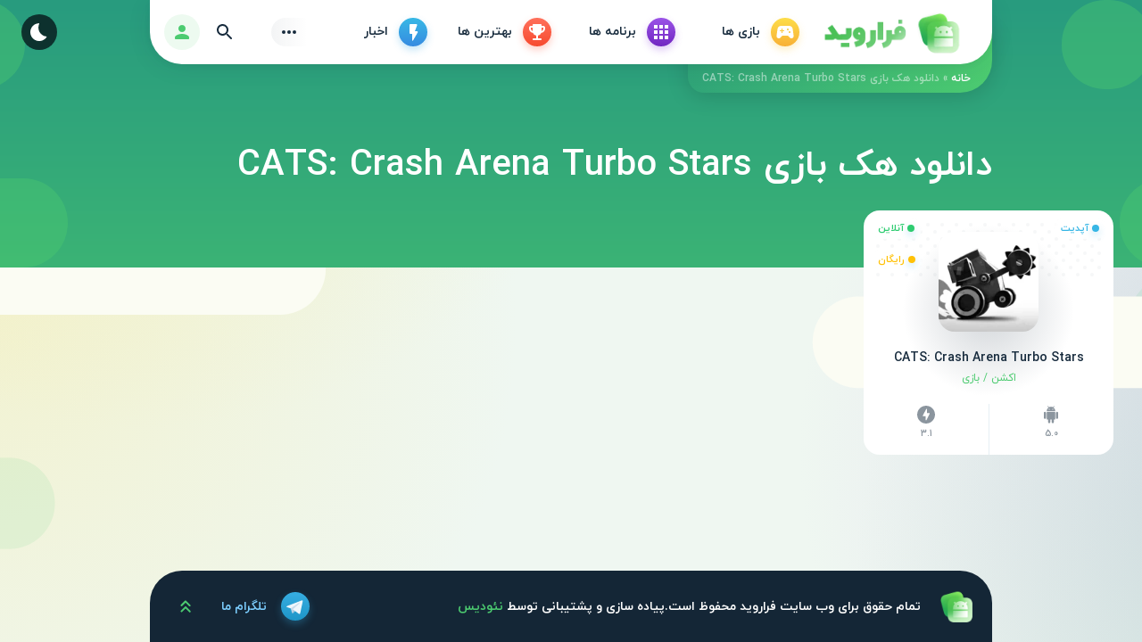

--- FILE ---
content_type: text/html; charset=UTF-8
request_url: https://fararoid.com/tag/%D8%AF%D8%A7%D9%86%D9%84%D9%88%D8%AF-%D9%87%DA%A9-%D8%A8%D8%A7%D8%B2%DB%8C-cats-crash-arena-turbo-stars/
body_size: 30065
content:
<!DOCTYPE html><html dir="rtl" lang="fa-IR" id="h" class=""><head><meta charset="utf-8" /><link rel="alternate" hreflang="fa" href="https://fararoid.com" /><meta name="viewport" content="initial-scale=1.0, maximum-scale=5.0, width=device-width" /><link rel="icon" href="https://fararoid.com/wp-content/uploads/2022/08/Fararoid-16.png" sizes="16x16" type="image/png" /><link rel="icon" href="https://fararoid.com/wp-content/uploads/2022/08/Fararoid-32.png" sizes="32x32" type="image/png" /><link rel="icon" href="https://fararoid.com/wp-content/uploads/2022/08/Fararoid-96.png" sizes="96x96" type="image/png" /><link rel="apple-touch-icon" sizes="180x180" href="https://fararoid.com/wp-content/uploads/2022/08/Fararoid-180.png" /><meta name='robots' content='index, follow, max-image-preview:large, max-snippet:-1, max-video-preview:-1' /><title>دانلود هک بازی CATS: Crash Arena Turbo Stars - فراروید</title><link rel="canonical" href="https://fararoid.com/tag/دانلود-هک-بازی-cats-crash-arena-turbo-stars/" /><meta property="og:locale" content="fa_IR" /><meta property="og:type" content="article" /><meta property="og:title" content="بایگانی‌های دانلود هک بازی CATS: Crash Arena Turbo Stars" /><meta property="og:url" content="https://fararoid.com/tag/دانلود-هک-بازی-cats-crash-arena-turbo-stars/" /><meta property="og:site_name" content="فراروید" /><meta property="og:image" content="https://fararoid.com/wp-content/uploads/2022/09/logo2f2.png" /><meta property="og:image:width" content="400" /><meta property="og:image:height" content="133" /><meta property="og:image:type" content="image/png" /><meta name="twitter:card" content="summary_large_image" /><meta name="twitter:site" content="@fararoidcom" /> <script type="application/ld+json" class="yoast-schema-graph">{"@context":"https://schema.org","@graph":[{"@type":"CollectionPage","@id":"https://fararoid.com/tag/%d8%af%d8%a7%d9%86%d9%84%d9%88%d8%af-%d9%87%da%a9-%d8%a8%d8%a7%d8%b2%db%8c-cats-crash-arena-turbo-stars/","url":"https://fararoid.com/tag/%d8%af%d8%a7%d9%86%d9%84%d9%88%d8%af-%d9%87%da%a9-%d8%a8%d8%a7%d8%b2%db%8c-cats-crash-arena-turbo-stars/","name":"دانلود هک بازی CATS: Crash Arena Turbo Stars - فراروید","isPartOf":{"@id":"https://fararoid.com/#website"},"primaryImageOfPage":{"@id":"https://fararoid.com/tag/%d8%af%d8%a7%d9%86%d9%84%d9%88%d8%af-%d9%87%da%a9-%d8%a8%d8%a7%d8%b2%db%8c-cats-crash-arena-turbo-stars/#primaryimage"},"image":{"@id":"https://fararoid.com/tag/%d8%af%d8%a7%d9%86%d9%84%d9%88%d8%af-%d9%87%da%a9-%d8%a8%d8%a7%d8%b2%db%8c-cats-crash-arena-turbo-stars/#primaryimage"},"thumbnailUrl":"https://fararoid.com/wp-content/uploads/2023/03/cnb7hxds6mav3ogbnzfkjah-ckxk0tcrk77mjn6x7tjg-ojp3t3v-0cpuc_tuax7samw240-h480.png","breadcrumb":{"@id":"https://fararoid.com/tag/%d8%af%d8%a7%d9%86%d9%84%d9%88%d8%af-%d9%87%da%a9-%d8%a8%d8%a7%d8%b2%db%8c-cats-crash-arena-turbo-stars/#breadcrumb"},"inLanguage":"fa-IR"},{"@type":"ImageObject","inLanguage":"fa-IR","@id":"https://fararoid.com/tag/%d8%af%d8%a7%d9%86%d9%84%d9%88%d8%af-%d9%87%da%a9-%d8%a8%d8%a7%d8%b2%db%8c-cats-crash-arena-turbo-stars/#primaryimage","url":"https://fararoid.com/wp-content/uploads/2023/03/cnb7hxds6mav3ogbnzfkjah-ckxk0tcrk77mjn6x7tjg-ojp3t3v-0cpuc_tuax7samw240-h480.png","contentUrl":"https://fararoid.com/wp-content/uploads/2023/03/cnb7hxds6mav3ogbnzfkjah-ckxk0tcrk77mjn6x7tjg-ojp3t3v-0cpuc_tuax7samw240-h480.png","width":240,"height":240},{"@type":"BreadcrumbList","@id":"https://fararoid.com/tag/%d8%af%d8%a7%d9%86%d9%84%d9%88%d8%af-%d9%87%da%a9-%d8%a8%d8%a7%d8%b2%db%8c-cats-crash-arena-turbo-stars/#breadcrumb","itemListElement":[{"@type":"ListItem","position":1,"name":"خانه","item":"https://fararoid.com/"},{"@type":"ListItem","position":2,"name":"دانلود هک بازی CATS: Crash Arena Turbo Stars"}]},{"@type":"WebSite","@id":"https://fararoid.com/#website","url":"https://fararoid.com/","name":"فراروید","description":"بازی و اپ های مود ایرانی و خارجی","publisher":{"@id":"https://fararoid.com/#organization"},"alternateName":"FaraRoid","potentialAction":[{"@type":"SearchAction","target":{"@type":"EntryPoint","urlTemplate":"https://fararoid.com/?s={search_term_string}"},"query-input":{"@type":"PropertyValueSpecification","valueRequired":true,"valueName":"search_term_string"}}],"inLanguage":"fa-IR"},{"@type":"Organization","@id":"https://fararoid.com/#organization","name":"فراروید","url":"https://fararoid.com/","logo":{"@type":"ImageObject","inLanguage":"fa-IR","@id":"https://fararoid.com/#/schema/logo/image/","url":"https://fararoid.com/wp-content/uploads/2022/09/logo2f2.png","contentUrl":"https://fararoid.com/wp-content/uploads/2022/09/logo2f2.png","width":400,"height":133,"caption":"فراروید"},"image":{"@id":"https://fararoid.com/#/schema/logo/image/"},"sameAs":["https://facebook.com/fararoidcom","https://x.com/fararoidcom"],"publishingPrinciples":"https://fararoid.com/%d8%af%d8%b1%d8%a8%d8%a7%d8%b1%d9%87-%d9%85%d8%a7/","ownershipFundingInfo":"https://fararoid.com/%d8%af%d8%b1%d8%a8%d8%a7%d8%b1%d9%87-%d9%85%d8%a7/","actionableFeedbackPolicy":"https://fararoid.com/%d8%af%d8%b1%d8%a8%d8%a7%d8%b1%d9%87-%d9%85%d8%a7/"}]}</script> <link rel="alternate" type="application/rss+xml" title="فراروید &raquo; خوراک" href="https://fararoid.com/feed/" /><link rel="alternate" type="application/rss+xml" title="فراروید &raquo; خوراک دیدگاه‌ها" href="https://fararoid.com/comments/feed/" /><link rel="alternate" type="application/rss+xml" title="فراروید &raquo; دانلود هک بازی CATS: Crash Arena Turbo Stars خوراک برچسب" href="https://fararoid.com/tag/%d8%af%d8%a7%d9%86%d9%84%d9%88%d8%af-%d9%87%da%a9-%d8%a8%d8%a7%d8%b2%db%8c-cats-crash-arena-turbo-stars/feed/" /><style id="litespeed-ccss">ul{box-sizing:border-box}:root{--wp--preset--font-size--normal:16px;--wp--preset--font-size--huge:42px}body{--wp--preset--color--black:#000;--wp--preset--color--cyan-bluish-gray:#abb8c3;--wp--preset--color--white:#fff;--wp--preset--color--pale-pink:#f78da7;--wp--preset--color--vivid-red:#cf2e2e;--wp--preset--color--luminous-vivid-orange:#ff6900;--wp--preset--color--luminous-vivid-amber:#fcb900;--wp--preset--color--light-green-cyan:#7bdcb5;--wp--preset--color--vivid-green-cyan:#00d084;--wp--preset--color--pale-cyan-blue:#8ed1fc;--wp--preset--color--vivid-cyan-blue:#0693e3;--wp--preset--color--vivid-purple:#9b51e0;--wp--preset--gradient--vivid-cyan-blue-to-vivid-purple:linear-gradient(135deg,rgba(6,147,227,1) 0%,#9b51e0 100%);--wp--preset--gradient--light-green-cyan-to-vivid-green-cyan:linear-gradient(135deg,#7adcb4 0%,#00d082 100%);--wp--preset--gradient--luminous-vivid-amber-to-luminous-vivid-orange:linear-gradient(135deg,rgba(252,185,0,1) 0%,rgba(255,105,0,1) 100%);--wp--preset--gradient--luminous-vivid-orange-to-vivid-red:linear-gradient(135deg,rgba(255,105,0,1) 0%,#cf2e2e 100%);--wp--preset--gradient--very-light-gray-to-cyan-bluish-gray:linear-gradient(135deg,#eee 0%,#a9b8c3 100%);--wp--preset--gradient--cool-to-warm-spectrum:linear-gradient(135deg,#4aeadc 0%,#9778d1 20%,#cf2aba 40%,#ee2c82 60%,#fb6962 80%,#fef84c 100%);--wp--preset--gradient--blush-light-purple:linear-gradient(135deg,#ffceec 0%,#9896f0 100%);--wp--preset--gradient--blush-bordeaux:linear-gradient(135deg,#fecda5 0%,#fe2d2d 50%,#6b003e 100%);--wp--preset--gradient--luminous-dusk:linear-gradient(135deg,#ffcb70 0%,#c751c0 50%,#4158d0 100%);--wp--preset--gradient--pale-ocean:linear-gradient(135deg,#fff5cb 0%,#b6e3d4 50%,#33a7b5 100%);--wp--preset--gradient--electric-grass:linear-gradient(135deg,#caf880 0%,#71ce7e 100%);--wp--preset--gradient--midnight:linear-gradient(135deg,#020381 0%,#2874fc 100%);--wp--preset--font-size--small:13px;--wp--preset--font-size--medium:20px;--wp--preset--font-size--large:36px;--wp--preset--font-size--x-large:42px;--wp--preset--spacing--20:.44rem;--wp--preset--spacing--30:.67rem;--wp--preset--spacing--40:1rem;--wp--preset--spacing--50:1.5rem;--wp--preset--spacing--60:2.25rem;--wp--preset--spacing--70:3.38rem;--wp--preset--spacing--80:5.06rem;--wp--preset--shadow--natural:6px 6px 9px rgba(0,0,0,.2);--wp--preset--shadow--deep:12px 12px 50px rgba(0,0,0,.4);--wp--preset--shadow--sharp:6px 6px 0px rgba(0,0,0,.2);--wp--preset--shadow--outlined:6px 6px 0px -3px rgba(255,255,255,1),6px 6px rgba(0,0,0,1);--wp--preset--shadow--crisp:6px 6px 0px rgba(0,0,0,1)}body{--extendify--spacing--large:var(--wp--custom--spacing--large,clamp(2em,8vw,8em))!important;--wp--preset--font-size--ext-small:1rem!important;--wp--preset--font-size--ext-medium:1.125rem!important;--wp--preset--font-size--ext-large:clamp(1.65rem,3.5vw,2.15rem)!important;--wp--preset--font-size--ext-x-large:clamp(3rem,6vw,4.75rem)!important;--wp--preset--font-size--ext-xx-large:clamp(3.25rem,7.5vw,5.75rem)!important;--wp--preset--color--black:#000!important;--wp--preset--color--white:#fff!important}:root{--font:iranyekan,tahoma,-apple-system,BlinkMacSystemFont,"Segoe UI","Open Sans","Helvetica Neue",sans-serif;--tcolor:#172b3d;--bgcolor:#eff7f1;--lcolor:#4ccb70;--lhcolor:#289b7f;--sel-lang-active:#fff;--header-bg:#fff;--menu-hover-games:#f8b035;--menu-hover-apps:#7126c1;--menu-hover-top:#f74a2f;--menu-hover-news:#368be1;--hmenu-more-grad:linear-gradient(-90deg,rgba(23,43,61,0) 0%,rgba(23,43,61,.05) 100%);--footer-bg:#142636;--main-heading:#289b7f;--dark-section-bg:#172b3d;--dark-section-grad:linear-gradient(0deg,#172b3d 0%,#0e1c29 100%);--dark-circle-blur:radial-gradient(closest-side,rgba(23,43,61,0) 0,rgba(23,43,61,.6) 50%,rgba(23,43,61,1) 94%);--form-control-bg:#fff;--form-control-brd:#e7e9eb;--form-control-brd-f:#d0d4d8;--placeholder:#8b959e;--cloud-c1:#4ccb70;--cloud-c2:#fbfcf3;--entry-bg:#fff;--entry-info:#8b959e;--entry-info-sep:#e6eff4;--entry-label:rgba(255,255,255,.5);--entry-pattern:url("data:image/svg+xml,%3Csvg xmlns='http://www.w3.org/2000/svg' viewBox='0 0 16 16'%3E%3Cpath fill='%238B959E' d='M2,8a2,2,0,1,0,2,2A2,2,0,0,0,2,8Zm8-8a2,2,0,1,0,2,2A2,2,0,0,0,10,0Z'/%3E%3C/svg%3E");--entry-pattern-d:url("data:image/svg+xml,%3Csvg xmlns='http://www.w3.org/2000/svg' viewBox='0 0 16 16'%3E%3Cpath fill='%234CCB70' d='M2,8a2,2,0,1,0,2,2A2,2,0,0,0,2,8Zm8-8a2,2,0,1,0,2,2A2,2,0,0,0,10,0Z'/%3E%3C/svg%3E");--block-bg:#fff;--block-bg-transp:rgba(255,255,255,0);--block-dark-bg:#273d52;--modal-bg:#fff;--cat-menu:#28977b;--cat-menu-h:#172b3d;--spoiler:#f7f7f7;--spoiler-h:#edfaf0;--searchsug:#f7f7f7;--searchsug-item:#fff;--nocomms:#765846;--coms-meta:rgba(23,43,61,.5);--coms-meta-h:rgba(23,43,61,.8);--line:#ebeced;--scrollbar:#f7f7f7;--scrollbar-thumb:#d0d0d0;--scrollbar-track:#f7f7f7;--loading-bg:rgba(255,255,255,.9);--spec-fade:rgba(23,41,61,1);--spec-fade-transp:rgba(23,41,61,0);--select-arrow:url("data:image/svg+xml,%3Csvg xmlns='http://www.w3.org/2000/svg' viewBox='0 0 24 24'%3E%3Cpath fill='%23172B3D' d='M8.12 9.29L12 13.17l3.88-3.88c.39-.39 1.02-.39 1.41 0 .39.39.39 1.02 0 1.41l-4.59 4.59c-.39.39-1.02.39-1.41 0L6.7 10.7c-.39-.39-.39-1.02 0-1.41.39-.38 1.03-.39 1.42 0z'/%3E%3C/svg%3E");--pageform-img:url(/wp-content/themes/images/page-illustation.png);--pageform-bg:#eff7f1}[class^=i__]{width:1.5rem;height:1.5rem;display:inline-block;vertical-align:top}@media (min-width:992px){html::-webkit-scrollbar{width:16px;background-color:var(--scrollbar)}html::-webkit-scrollbar-thumb{background-color:var(--scrollbar-thumb);border-radius:16px;border:4px solid var(--scrollbar)}html::-webkit-scrollbar-track{background-color:var(--scrollbar-track);border-radius:16px;border:4px solid var(--scrollbar)}}*,:before,:after{box-sizing:border-box;-webkit-box-sizing:border-box}figure,footer,header,nav{display:block}html{font-family:sans-serif;line-height:1;-webkit-text-size-adjust:100%;display:block}h1,h2,h3{margin-top:0;margin-bottom:.5rem}ul{list-style:none;padding:0;margin:0}figure{margin:0 0 1rem}img{vertical-align:middle;border-style:none}svg{overflow:hidden;vertical-align:middle}label{display:inline-block;margin-bottom:.5rem}button{border-radius:0}input,button{margin:0;font-family:inherit;font-size:inherit;line-height:inherit}button,input{overflow:visible}button{text-transform:none}button,[type=button],[type=submit]{-webkit-appearance:button;outline:none!important}button::-moz-focus-inner,[type=button]::-moz-focus-inner,[type=submit]::-moz-focus-inner{padding:0;border-style:none}[type=search]{outline-offset:-2px;-webkit-appearance:none}[type=search]::-webkit-search-decoration{-webkit-appearance:none}::-webkit-file-upload-button{font:inherit;-webkit-appearance:button}body{font:normal .875rem/1.5 var(--font);color:var(--tcolor);background-color:var(--bgcolor);margin:0;display:flex;flex-direction:column;min-height:100vh;min-width:320px;position:relative}.wrp,.wrp-min{width:100%;padding-left:1rem;padding-right:1rem;margin-left:auto;margin-right:auto}@media (min-width:640px){.wrp{max-width:92rem}.wrp-min{max-width:63rem}.wrp,.wrp-min{padding-left:2rem;padding-right:2rem}}.wrp .wrp-min{max-width:59rem;padding-left:0;padding-right:0}a{color:var(--lcolor);text-decoration:none}.toolbar{position:sticky;right:0;z-index:100;display:flex;justify-content:flex-end;align-items:center;color:#fff;padding:1rem;margin-top:-4.5rem}.toolbar svg{display:block}.sel-dark-toggle{color:inherit!important;background-color:rgba(5,14,21,.75);margin-left:.5rem;backdrop-filter:blur(5px);-webkit-backdrop-filter:blur(5px);border-radius:50%}.sel-dark-toggle{width:2.5rem;height:2.5rem;padding:.5rem;border:0 none}@media (max-width:1259px){.toolbar{left:0;bottom:0;position:fixed;margin-top:0}.sel-dark-toggle{margin-left:auto}}@media (min-width:1260px){.toolbar{top:0}}.truncate{display:block;overflow:hidden;text-overflow:ellipsis;white-space:nowrap}.f-left{float:left}.sr-only{position:absolute;width:1px;height:1px;padding:0;margin:-1px;overflow:hidden;clip:rect(0,0,0,0);white-space:nowrap;border:0}.c-muted{color:#8A949D!important}.s-yellow{background-color:#f9bd3b;background-image:linear-gradient(180deg,#fede4a 0%,#f8b035 100%);box-shadow:0 .25rem .5rem 0 rgba(251,205,66,.3)}.s-green{background-color:#45c368;background-image:linear-gradient(180deg,var(--lcolor) 0%,#3dba60 100%);box-shadow:0 .25rem .5rem 0 rgba(69,195,104,.3)}.s-purple{background-color:#9248e1;background-image:linear-gradient(180deg,#9b54e8 0%,#7126c1 100%);box-shadow:0 .25rem .5rem 0 rgba(146,72,225,.3)}.s-red{background-color:#fb614a;background-image:linear-gradient(180deg,#ff715c 0%,#f74a2f 100%);box-shadow:0 .25rem .5rem 0 rgba(255,89,64,.3)}.s-blue{background-color:#37a9e4;background-image:linear-gradient(180deg,#38b9e6 0%,#368be1 100%);box-shadow:0 .25rem .5rem 0 rgba(55,169,228,.3)}.s-telegram{background-color:#2ea6d9;background-image:linear-gradient(180deg,#37aee2 0%,#1e96c8 100%);box-shadow:0 .25rem .5rem 0 rgba(53,172,224,.3)}.c-icon{min-width:2rem;max-width:2rem;height:2rem;border-radius:50%;padding:.375rem;display:inline-block;vertical-align:top}.c-icon>svg{width:1.25rem;height:1.25rem;display:block;color:#fff}@media (min-width:640px){.c-icon{min-width:2.5rem;max-width:2.5rem;height:2.5rem;padding:.5rem}.c-icon>svg{width:1.5rem;height:1.5rem}}@media (min-width:576px){h1{font-size:2.5rem}h2{font-size:2rem}h3{font-size:1.5rem;font-weight:700}}@media (max-width:575px){h1{font-size:2rem}h2{font-size:1.8rem}h3{font-size:1.5rem;font-weight:700}}.img{margin:0 auto;display:flex;justify-content:center;align-items:flex-end}.img img{width:100%;height:100%;display:block;border-radius:1.125rem}.title{line-height:1.3;font-weight:700;margin:0}.title a{color:inherit}.dropdown{position:relative}.dropdown-menu{display:none;position:absolute;z-index:101;left:0;border-radius:.75rem;font-size:.875rem;margin-top:.25rem;background-color:var(--modal-bg);font-weight:400;box-shadow:0 .5rem 4rem -.5rem rgba(0,0,0,.1),0 .25rem 1.5rem 0 rgba(0,0,0,.1),0 0 0 1px rgba(0,0,0,.05)}.fade{opacity:0}.modal{position:fixed;top:0;right:0;bottom:0;left:0;z-index:1050;display:none;overflow:hidden;outline:0}.modal-dialog{position:relative;width:auto;min-height:100%}.modal-title{font-size:1.25rem;margin-bottom:2rem}.modal-head{border-radius:inherit;border-bottom-right-radius:0;border-bottom-left-radius:0;border-bottom:1px solid var(--line)}.modal-head .modal-title{margin:0}.modal-content{position:relative;background-color:var(--modal-bg);width:100%;outline:0}.modal-body,.modal-head{padding:1.5rem}.modal-dialog .close{position:absolute;left:0;top:0;color:inherit;padding:.5rem;width:2.5rem;height:2.5rem;border:0 none;outline:none!important;background:0 0}.modal-dialog .close{opacity:.5}.modal-title{margin-bottom:1rem}@media (min-width:992px){.modal{-webkit-overflow-scrolling:touch}}@media (min-width:576px){.modal.fade .modal-dialog{transform:scale(.85)}.modal-content{background-clip:padding-box;max-width:26rem;min-height:0;border-radius:1.125rem;box-shadow:0 1rem 2rem -.5rem rgba(0,0,0,.25),0 0 0 1px rgba(0,0,0,.1)}.modal-dialog{display:flex;align-items:center;justify-content:center;margin:1rem auto;min-height:calc(100% - 2rem);padding-left:.5rem;padding-right:.5rem}.modal-body,.modal-head{padding:2rem}}@media (max-width:575px){.modal-dialog{display:flex}.modal-body{padding-top:3.5rem}}.btn-group .btn-block{width:100%}.btn,.bbcodes{height:2.5rem;line-height:1.5rem;padding:.5rem 1rem;border-radius:1.25rem;font-size:.875rem;white-space:nowrap;text-align:center;text-transform:uppercase;display:inline-block;vertical-align:top;border:0 none;font-weight:700;outline:none;text-decoration:none!important;color:#fff!important}.bbcodes{background-color:rgba(76,203,112,.1);color:var(--lcolor)!important;box-shadow:none!important}@media (max-width:575px){.btn-block{width:100%}.btn-block+.btn-block{margin-top:.5rem}}@media (min-width:576px){.btn-group{display:flex}.btn-group .btn+.btn{margin-right:.75rem}}.form-submit{margin-top:1.5rem}.form-group{margin-top:1.25rem;margin-bottom:0!important}.form-group:first-of-type{margin-top:0!important}label.form-group{color:var(--tcolor);display:block;line-height:1.2;font-size:.75rem}label.form-group>.c-muted{display:block;margin-bottom:.5rem;font-weight:700;text-transform:uppercase}@media (min-width:576px){.form-submit{margin-top:2rem}.form-group{margin-top:1.5rem;margin-bottom:0!important}label.form-group{margin-bottom:.75rem}}input[type=text],input[type=password],input[type=search]{display:inline-block;width:100%;height:2.5rem;line-height:1.5rem;font-size:.9rem;padding:calc(.5rem - 1px) .75rem;background:var(--form-control-bg);border:1px solid var(--form-control-brd);border-radius:.375rem;outline:none!important;box-shadow:0 .125rem .75rem 0 rgba(23,43,61,.05);background-clip:padding-box}::placeholder{color:var(--placeholder);opacity:1}::-moz-placeholder{color:var(--placeholder);opacity:1}::-webkit-input-placeholder{color:var(--placeholder);opacity:1}input[type=search]::-webkit-search-cancel-button,input[type=search]::-webkit-search-decoration{-webkit-appearance:none}input[type=search]{-webkit-appearance:none;appearance:none}.item{position:relative}.item-link:after{content:"";position:absolute;left:0;top:0;bottom:0;width:100%;z-index:2}@media (max-width:500px){.modal-body{padding:1.125rem;padding-top:2rem}}.background{position:absolute;left:0;top:0;bottom:0;width:100%;z-index:-1;overflow:hidden}.background>i{position:absolute;z-index:-1;display:block}.bg-clouds{width:100%;display:flex!important;justify-content:center}.cloud-c1{fill:var(--cloud-c1);opacity:.1}.cloud-c2{fill:var(--cloud-c2)}@media (min-width:768px){.bg-circle-yellow,.bg-circle-purple,.bg-circle-green{width:75rem;height:75rem}.bg-circle-purple{background-image:radial-gradient(closest-side,rgba(155,84,232,.2) 0,rgba(155,84,232,0) 100%)}.bg-circle-yellow{background-image:radial-gradient(closest-side,rgba(254,222,74,.2) 0,rgba(254,222,74,0) 100%)}.bg-circle-green{background-image:radial-gradient(closest-side,rgba(76,203,112,.2) 0,rgba(76,203,112,0) 100%)}.bg-style-1 .bg-circle-yellow.bgc-1{top:0;right:50%;transform:translate(10%,-60%)}.bg-style-1 .bg-circle-yellow.bgc-2{top:50%;right:50%;transform:translate(-5%,-50%)}.bg-style-1 .bg-circle-purple{top:70%;left:70%;transform:translate(0%,-50%)}.bg-style-1 .bg-circle-green{top:5%;left:75%;transform:translate(0%,0%)}.bg-style-1 .bg-clouds svg{max-width:2880px;min-width:2880px;height:auto}}@media (max-width:767px){.bg-style-1 .bg-clouds svg{max-width:2000px;min-width:2000px;height:570px;margin-left:22rem}}.page-cat-bg{display:flex;flex-direction:column;flex:1 1 auto;position:relative}.page-cat-bg .footer{margin-top:auto}.page-head-cat{background-color:#3bb375;z-index:0;position:relative;background-image:linear-gradient(0deg,#3bb375 0%,#289b7f 100%);padding-top:5.5rem;margin-top:-5.5rem;padding-bottom:5rem;color:#fff}.page-head-cat .wrp-min{padding-top:2rem}.page-cat-cont{margin-top:-4rem;margin-bottom:2rem}@media (max-width:767px){.page-head-cat{border-radius:1.75rem;border-top-right-radius:0;border-top-left-radius:0}}@media (min-width:768px){.page-head-cat{padding-top:6.5rem;margin-top:-6.5rem;padding-bottom:5.5rem}}@media (min-width:992px){.page-head-cat .bg-clouds{display:block;position:absolute;top:0;left:0;bottom:0;width:100%;z-index:-1;opacity:.4;background-image:url(/wp-content/themes/5play/images/green_cloud.svg);background-size:2560px auto;background-repeat:repeat-y;background-position:50% 100%}}@media (min-width:1040px){.page-head-cat .wrp-min{padding-top:3.5rem}.page-cat-cont{margin-bottom:3.5rem}}.head-cat-title{display:flex;align-items:center}.head-cat-title .title{font-size:1.5rem}@media (min-width:500px){.head-cat-title .title{font-size:2rem}}@media (max-width:640px){.head-cat-title{padding-left:.5rem;padding-right:.5rem}}@media (min-width:1040px){.head-cat-title .title{font-size:2.5rem}}.footer{margin-top:auto}.footer-panel{background-color:var(--footer-bg);color:#fff;border-radius:1.75rem;border-bottom-left-radius:0!important;border-bottom-right-radius:0!important;padding:1rem;position:relative;font-size:.875rem}@media (min-width:768px){.footer-panel{border-radius:2.25rem}}.upper{display:block;margin:0 auto;width:3rem;height:3rem;border-radius:50%;color:#4ccb70;padding:.75rem}.upper svg{display:block}.copyright{padding:.75rem 0;line-height:1.4}.f-telegram a{display:flex;align-items:center;color:#7cceff;text-transform:uppercase;font-weight:700;line-height:1.4}.f-telegram a .c-icon{min-width:2rem;max-width:2rem;height:2rem;padding:.25rem}.f-telegram a .c-icon svg{width:1.5rem;height:1.5rem}@media (max-width:575px){.footer-panel{text-align:center}.f-telegram a{flex-direction:column}.f-telegram a .c-icon{margin-bottom:.5rem}.copyright{max-width:13.5rem;margin:-1rem auto 1rem}}@media (min-width:576px){.footer-panel{padding:1rem 5rem}.footer-panel .logotype,.footer-panel .upper{position:absolute;top:0;margin:1rem}.footer-panel .logotype{display:block!important;padding:.375rem;right:0;direction:ltr}.footer-panel .upper{left:0}.copyright{font-weight:700}.f-telegram a .c-icon{margin-left:1rem}}@media (max-width:991px){.footer-panel{padding-bottom:4.5rem}}@media (min-width:768px){.footer-cont .copyright{flex:1 1 auto}.footer-cont{height:3rem;display:flex;align-items:center}}@media (min-width:992px){.footer-panel{height:5rem}}.header{position:sticky;top:0;left:0;z-index:99;width:100%;height:3.5rem}.header-panel{display:flex;justify-content:center;align-items:center;padding:.5rem;height:3.5rem;background-color:var(--header-bg);border-radius:1.75rem;border-top-left-radius:0!important;border-top-right-radius:0!important;box-shadow:0 .125rem .5rem 0 rgba(0,0,0,.03),0 .125rem 2rem -.5rem rgba(23,43,61,.2)}@media (min-width:768px){.header{height:4.5rem}.header-panel{padding:1rem;height:4.5rem;border-radius:2.25rem}}@media (max-width:991px){.header .wrp-min,.footer .wrp-min{padding-left:0;padding-right:0}}.logotype{color:inherit!important;padding:.125rem .5rem;display:inline-block;vertical-align:top}.logo-icon{max-width:2.25rem;overflow:hidden;display:block}.log-in,.q-search-call{display:inline-block;vertical-align:top;border-radius:50%;border:0 none;background:0 0;height:2.5rem;min-width:2.5rem;max-width:2.5rem;padding:.5rem}.log-in{background:rgba(76,203,112,.1);color:#4ccb70}.log-in svg,.q-search-call svg{display:block}@media (min-width:992px){.head-tools-panel{margin:0 auto;max-width:38rem}.head-tools{flex:1 1 auto;display:block!important;opacity:1!important}.hmenu{padding-left:2.5rem}.hmenu,.hmenu>a>span{display:flex;align-items:center}.hmenu>a{width:100%;max-width:25%;flex:0 0 25%;font-size:.875rem;line-height:1.5rem;padding:.25rem;font-weight:700;color:inherit}.hmenu>a .c-icon{min-width:2rem;max-width:2rem;height:2rem;padding:.25rem;margin-left:.75rem;position:relative}.hmenu-more-btn{display:flex;justify-content:center;align-items:center;width:2.5rem;height:2rem;border:0 none;line-height:1rem;padding:.5rem;border-radius:1rem;border-top-right-radius:0;border-bottom-right-radius:0;background-color:transparent;background-image:var(--hmenu-more-grad)}.hmenu-more-dots{width:1rem;height:.25rem;display:flex;justify-content:space-between}.hmenu-more-dots>i{width:.25rem;height:.25rem;background-color:var(--tcolor);display:inline-block;border-radius:50%}.hmenu-more .dropdown-menu{display:block!important;left:50%;width:15rem;margin-left:-7.5rem;opacity:0;visibility:hidden;transform:translateY(-.5rem)}.hmenu-order>a{border-bottom:1px solid var(--line);font-size:1rem}.hmenu-sub{padding:1rem 0}.hmenu-sub>a{color:inherit;display:block;line-height:1.5rem;padding:.25rem 1.25rem}.head-right{min-width:7.5rem;margin-left:auto}.head-right>*{float:left;margin-right:.5rem}}.hmenu-more .dropdown-menu{display:block!important}.hmenu-order{display:block;position:relative;padding:0 1.25rem}.hmenu-order>a{display:block;line-height:1.75rem;padding:1rem 0;height:3.75rem;font-weight:700}.hmenu-order>a:after{content:"";position:absolute;left:0;top:0;bottom:0;width:100%;z-index:1}.hmenu-order>svg{position:absolute;left:1.25rem;top:50%;margin-top:-1rem}@media (max-width:991px){.header-panel .logotype{margin:0 auto}.menu-butter{order:-1;display:block!important;padding:.625rem;border:0 none;background:0 0;color:#4ccb70}.butterbrod{width:1.25rem;height:1.25rem;display:flex;justify-content:space-between;flex-direction:column}.butterbrod>i{width:100%;height:0;border-top:4px solid;border-radius:3px}.head-tools{position:fixed;left:0;top:0;bottom:0;z-index:9999;width:100%;min-height:100%;overflow:hidden;opacity:0;overflow-y:auto;background-color:rgba(0,0,0,.3);backdrop-filter:blur(5px);-webkit-backdrop-filter:blur(5px)}.mm-overlay{position:absolute;top:0;right:0;bottom:0;left:0;z-index:-1}.q-search,.hmenu-sub,.menu-close{display:block!important}.head-tools-panel{width:100%;padding:2rem;position:relative;display:flex;flex-direction:column;background-color:var(--modal-bg);box-shadow:0 .5rem 1.5rem -.25rem rgba(0,0,0,.1);border-radius:1.75rem}.head-tools-panel:before{content:"";display:block;height:2.5rem;order:-1}.menu-close{position:absolute;top:0;left:0;margin:1rem;width:2.5rem;height:2.5rem;padding:.5rem}.menu-close svg{display:block}.q-search{order:-1;margin-bottom:2rem;padding-top:1.5rem}.q-search-label{position:absolute;bottom:100%;width:100%;text-align:center;opacity:.5;text-transform:uppercase;font-size:.75rem}.hmenu{display:flex;flex-wrap:wrap;margin:-.5rem}.hmenu>a{width:100%;max-width:50%;flex:0 0 50%;padding:.5rem;font-weight:700;color:inherit!important}.hmenu>a span{display:block;text-align:center;padding:.75rem;border-radius:1.125rem}.hmenu>a .c-icon{display:block;margin:0 auto;margin-bottom:.5rem}a.hm-games>span{background-color:rgba(254,216,74,.1)}a.hm-apps>span{background-color:rgba(151,79,229,.1)}a.hm-top>span{background-color:rgba(251,96,72,.1)}a.hm-news>span{background-color:rgba(55,164,227,.1)}.hmenu-more{width:100%;margin-top:1rem;padding:.5rem}.hmenu-more .dropdown-menu{position:static;border:0 none!important;background:none!important;box-shadow:none!important}.hmenu-order{background-color:rgba(76,203,112,.1);border-radius:1.125rem}.hmenu-more-btn{display:none!important}.hmenu-sub{margin-top:2rem}.hmenu-sub a{display:block;text-align:center;padding:.25rem;color:inherit;font-size:.875rem;opacity:.5}}@media (min-width:640px) and (max-width:991px){.head-tools{padding:2rem}.head-tools-panel{max-width:30rem;margin:0 auto;transform:translateY(2rem)}}@media (max-width:639px){.head-tools{padding-left:2rem}.head-tools-panel{min-height:100%;max-width:24rem;border-top-right-radius:0;border-bottom-right-radius:0;transform:translateX(2rem)}.hmenu{margin:-.25rem}.hmenu>a,.hmenu-more{padding:.25rem}}.q-search-box{position:relative}.q-search-btn{position:absolute;left:0;top:0;border:0 none;width:2.5rem;height:2.5rem;padding:.5rem;color:inherit!important;background:0 0}.q-search-btn svg{display:block}.q-search-text{border-radius:1.25rem!important;padding-right:1rem!important;padding-left:3rem!important}@media (min-width:992px){.q-search{margin-top:-2.5rem;opacity:0;transform:translateY(1rem)}.hmenu{transform:translateY(0);opacity:1}.q-search-label{display:none}.q-search-call{display:block!important;color:inherit}.q-search-call>svg.qs-2{opacity:0;transform:scale(.8);margin-top:-100%}}.speedbar-panel{background-color:#289b7f;z-index:1;position:relative;background-image:linear-gradient(-90deg,#4ccb70 0%,#30a478 100%);box-shadow:0 .25rem 1.5rem 0 rgba(0,0,0,.15);margin-top:-2.5rem;padding-top:2.5rem;padding-left:1.5rem;padding-right:1.5rem;font-weight:700;color:rgba(255,255,255,.5);font-size:.75rem;border-bottom-left-radius:1.75rem;border-bottom-right-radius:1.75rem}.speedbar-panel>span{display:block;line-height:1.25rem;padding:.375rem 0;overflow:hidden;text-overflow:ellipsis;white-space:nowrap}.speedbar-panel a{color:#fff}@media (max-width:991px){.wrp-min.speedbar{padding:0!important}}@media (min-width:768px){.speedbar-panel{float:right;max-width:calc(100% - 2.5rem);padding-right:1.5rem;padding-left:1rem;border-bottom-right-radius:2.25rem;border-bottom-left-radius:1.125rem}}.entry-listpage{display:flex;flex-wrap:wrap;margin:-.25rem}.entry-listpage .entry{width:100%;padding:.25rem}@media (min-width:640px){.entry-listpage{margin:-.5rem}.entry-listpage .entry{padding:.5rem}}@media (min-width:1040px){.entry-listpage{margin:-1rem}.entry-listpage .entry{padding:1rem}}.list-c6 .entry{max-width:50%;flex:0 0 50%}@media (min-width:576px) and (max-width:859px){.list-c6 .entry{max-width:33.333333%;flex:0 0 33.333333%}}@media (min-width:860px) and (max-width:1299px){.list-c6 .entry{max-width:25%;flex:0 0 25%}}@media (min-width:1300px){.list-c6 .entry{max-width:16.666666%;flex:0 0 16.666666%}}.label{display:flex;align-items:center;font-size:.6875rem;font-weight:700;background-color:var(--entry-label);text-transform:uppercase;line-height:1rem;padding:.25rem .5rem;border-radius:.75rem;backdrop-filter:blur(5px);-webkit-backdrop-filter:blur(5px)}.label:before{content:"";width:.5rem;height:.5rem;border:.25rem solid;display:block;border-radius:50%;margin-left:.25rem}.label-up{color:#37b6e5}.label-up:before{box-shadow:0 .25rem .5rem 0 rgba(55,176,229,.3)}.entry-app>.item{background-color:var(--entry-bg);border-radius:1.125rem;z-index:0}.entry-app>.item{height:100%;display:flex;flex-direction:column;text-align:center}.entry-app>.item:before{height:3.75rem;left:.875rem;right:.875rem;top:.875rem}@media (min-width:640px){.entry-app>.item:before{content:"";position:absolute;background-size:1rem 1rem;z-index:-1;opacity:.075;background-image:var(--entry-pattern)}}.entry-app>.item:after{content:"";position:absolute;left:50%;top:0;z-index:-1;transform:translate(-50%,1rem);background-image:radial-gradient(closest-side,rgba(23,43,61,.2) 0,rgba(23,43,61,0) 100%)}.entry-app .label{direction:rtl;position:absolute;top:0;right:0;margin:.5rem;z-index:1}.entry-app .label.left{right:auto;left:0;color:#2ecc71}.entry-app .img{width:6rem;height:6rem;display:block;position:relative;margin:1.5rem auto}.entry-app .title{font-size:.875rem;padding:0 1rem;margin-top:-.25rem;margin-bottom:.25rem}.entry-app .title>a>span{display:block;overflow:hidden;line-height:1.4em;max-height:2.8em}.entry-app .genre{font-size:.75rem;margin:0 1rem auto;color:var(--lcolor)}.entry-app-info{display:flex;margin-top:1.25rem;position:relative;color:var(--entry-info);font-size:.625rem;font-weight:700}.entry-app-info:before{content:"";position:absolute;left:50%;top:0;width:1px;height:100%;background-color:var(--entry-info-sep)}.entry-app-info>li{width:100%;max-width:50%;flex:0 0 50%;padding:0 .75rem;padding-bottom:1rem}.entry-app-info>li svg{display:block;margin:0 auto;margin-bottom:.125rem}@media (max-width:639px){.entry-app-info>li svg{width:1rem;height:1rem}.entry-app>.item:after{width:10rem;padding-top:10rem}}@media (min-width:640px){.entry-app>.item:after{width:12rem;padding-top:12rem}.entry-app .img{width:7rem;height:7rem}}.img .post__modpaid{background-color:#fff;width:2.5rem;height:1.25rem;border-radius:.625rem;color:var(--entry-info);position:absolute;top:100%;left:50%;transform:translate(-50%,-50%);line-height:.875rem;font-size:.625rem;padding:.1875rem .25rem;text-align:center;font-weight:700;letter-spacing:.05rem;text-indent:.05rem;box-shadow:0 .25rem .5rem 0 rgba(0,0,0,.07)}.ads-fixed{position:fixed;z-index:9999}.ads-fixed.bottom-left{bottom:15px;left:15px}.ads-fixed.bottom-right{bottom:15px;right:15px}</style><link rel="preload" data-asynced="1" data-optimized="2" as="style" onload="this.onload=null;this.rel='stylesheet'" href="https://fararoid.com/wp-content/litespeed/css/e516997cf8d2db89e0e1014e1f52bfbd.css?ver=6ac46" /><script src="[data-uri]" defer></script> <script src="https://fararoid.com/wp-content/themes/5play/js/jquery.min.js" id="jquery-js"></script> <link rel="https://api.w.org/" href="https://fararoid.com/wp-json/" /><link rel="alternate" title="JSON" type="application/json" href="https://fararoid.com/wp-json/wp/v2/tags/2439" /><meta name="generator" content="Redux 4.5.8" /><meta name="generator" content="Elementor 3.32.5; features: additional_custom_breakpoints; settings: css_print_method-external, google_font-disabled, font_display-auto"><link rel="icon" href="https://fararoid.com/wp-content/uploads/2022/08/Fararoid-icon-100x100.png" sizes="32x32" /><link rel="icon" href="https://fararoid.com/wp-content/uploads/2022/08/Fararoid-icon-300x300.png" sizes="192x192" /><link rel="apple-touch-icon" href="https://fararoid.com/wp-content/uploads/2022/08/Fararoid-icon-300x300.png" /><meta name="msapplication-TileImage" content="https://fararoid.com/wp-content/uploads/2022/08/Fararoid-icon-300x300.png" /> <script data-optimized="1" src="[data-uri]" defer></script> </head><body data-rsssl=1><header class="header"><div class="wrp-min"><div class="header-panel">
<a class="logotype" href="https://fararoid.com/" title="فراروید">
<img src="https://fararoid.com/wp-content/uploads/2022/08/logo2f2.png.webp" alt="فراروید" style="max-height:60px;" />          </a><div id="mobilemenu" class="head-tools" style="display: none;"><div class="head-tools-panel"><nav class="hmenu">
<a class="hm-games" href="https://fararoid.com/category/games/">
<span itemprop="name">
<i class="s-yellow c-icon">
<svg width="24" height="24"><use xlink:href="#i__gamepad"></use></svg>
</i>
بازی ها
</span>
</a>
<a class="hm-apps" href="https://fararoid.com/category/apps/">
<span>
<i class="s-purple c-icon">
<svg width="24" height="24"><use xlink:href="#i__apps"></use></svg>
</i>
برنامه ها
</span>
</a>
<a class="hm-top" href="https://fararoid.com/top/">
<span>
<i class="s-red c-icon">
<svg width="24" height="24"><use xlink:href="#i__cup"></use></svg>
</i>
بهترین ها
</span>
</a>
<a class="hm-news" href="https://fararoid.com/news/">
<span itemprop="name">
<i class="s-blue c-icon">
<svg width="24" height="24"><use xlink:href="#i__flash"></use></svg>
</i>
اخبار
</span>
</a><div class="hmenu-more dropdown">
<button class="hmenu-more-btn">
<span class="hmenu-more-dots"><i></i><i></i><i></i></span>
</button><div style="display: none;" class="dropdown-menu"><div class="hmenu-order">
<a href="https://fararoid.com/request/" rel="nofollow">درخواست اپلیکیشن</a>
<svg width="32" height="32"><use xlink:href="#i__order"></use></svg></div><nav class="hmenu-sub"><a href="https://fararoid.com/shop/">فروشگاه</a>
<a href="https://fararoid.com/cart/">سبد خرید</a>
<a href="https://fararoid.com/my-account/">حساب من</a>
<a href="https://fararoid.com/ads/">تبلیغات در فراروید</a>
<a href="https://fararoid.com/contactus/">ارتباط با فراروید</a>
<a href="https://fararoid.com/%d8%af%d8%b1%d8%a8%d8%a7%d8%b1%d9%87-%d9%85%d8%a7/">درباره ما</a></nav></div></div></nav><form class="q-search" style="display: none;" method="get" action="https://fararoid.com/"><div class="q-search-box">
<label class="q-search-label" for="story">جستجو</label>
<input class="q-search-text" id="story" name="s" placeholder="دنبال چی هستید..." type="search" />
<button class="q-search-btn" type="submit" title="پیدا کردن">
<span class="sr-only">پیدا کردن</span>
<svg width="24" height="24"><use xlink:href="#i__search"></use></svg>
</button></div></form>
<button class="menu-toggle menu-close bbcodes" aria-label="Menu Close" style="display: none;">
<svg width="24" height="24"><use xlink:href="#i__close"></use></svg>
</button></div><div class="menu-toggle mm-overlay" style="display: none;"></div></div><div class="head-right">
<button data-toggle="modal" data-target="#login" class="log-in">
<span class="sr-only">ورود</span>
<svg width="24" height="24"><use xlink:href="#i__user"></use></svg>
</button>
<button style="display: none;" class="q-search-call" aria-label="Find">
<span class="sr-only">Find</span>
<svg class="qs-1" width="24" height="24"><use xlink:href="#i__search"></use></svg>
<svg class="qs-2" width="24" height="24"><use xlink:href="#i__close"></use></svg>
</button></div>
<button class="menu-toggle menu-butter" aria-label="Mobile Menu" style="display: none;">
<span class="butterbrod"><i></i><i></i><i></i></span>
</button></div></div></header><div class="toolbar">
<button class="sel-dark-toggle" id="toggle-darkmod"><svg class="i__moon" width="24" height="24"><use xlink:href="#i__moon"></use></svg><svg class="i__sun" width="24" height="24" style="display: none;"><use xlink:href="#i__sun"></use></svg></button></div><div class="wrp-min speedbar"><div class="speedbar-panel">
<span><span><a href="https://fararoid.com/">خانه</a></span> » <span class="breadcrumb_last" aria-current="page">دانلود هک بازی CATS: Crash Arena Turbo Stars</span></span></div></div><div class="page-head-cat"><div class="wrp-min"><div class="head-cat-title"><h1 class="title">دانلود هک بازی CATS: Crash Arena Turbo Stars</h1></div></div>
<i class="bg-clouds"></i></div><div class="page-cat-bg"><div class="wrp page-cat-cont"><div class="entry-listpage list-c6"><div class="entry entry-app"><div class="item">
<span class="label label-up">آپدیت</span><span class="label label-up left">آنلاین</span><span class="label label-up left bottom">رایگان</span><figure class="img">
<img src="https://fararoid.com/wp-content/uploads/2023/03/cnb7hxds6mav3ogbnzfkjah-ckxk0tcrk77mjn6x7tjg-ojp3t3v-0cpuc_tuax7samw240-h480-150x150.png.webp" alt="CATS: Crash Arena Turbo Stars" width="112" height="112" /></figure><h2 class="title">
<a class="item-link" href="https://fararoid.com/4833/cats-crash-arena-turbo-stars/"><span>CATS: Crash Arena Turbo Stars</span></a></h2>
<span class="genre truncate"><a href="https://fararoid.com/category/games/action/" rel="tag">اکشن</a> / <a href="https://fararoid.com/category/games/" rel="tag">بازی</a></span><ul class="entry-app-info"><li>
<svg width="24" height="24"><use xlink:href="#i__android"></use></svg><span class="truncate">5.0</span></li><li>
<svg width="24" height="24"><use xlink:href="#i__vers"></use></svg><span class="truncate">3.1</span></li></ul></div></div></div><div class="wrp-min"></div></div><footer class="footer"><div class="wrp-min"><div class="footer-panel">
<a class="logotype scrollup" style="display: none;" href="https://fararoid.com" title="فراروید">
<span class="sr-only">فراروید</span>
<i class="logo-icon">
<img src="https://fararoid.com/wp-content/uploads/2022/08/Fararoid-180.png.webp" alt="فراروید" style="max-width:36px;" />          </i>
</a>
<a class="upper scrollup" href="https://fararoid.com/" title="بالا">
<span class="sr-only">بالا</span><svg width="24" height="24"><use xlink:href="#i__scrollup"></use></svg>
</a><div class="footer-cont"><div class="copyright">تمام حقوق برای وب سایت فراروید محفوظ است.پیاده سازی و پشتیبانی توسط <a href="#" target="_blank" data-schema-attribute="mentions" rel="noreferrer noopener">نئودیس</a></div><div class="f-telegram">
<a href="tg://join?invite=4wcQnPVUloE0MjQ0" target="_blank" rel="nofollow noopener">
<i class="c-icon s-telegram">
<svg width="24" height="24"><use xlink:href="#i__telegram"></use></svg>
</i>
<span>تلگرام ما</span>
</a></div></div></div></div></footer></div><div class="background bg-style-1">
<i class="bg-circle-purple"></i>
<i class="bg-circle-yellow bgc-1"></i>
<i class="bg-circle-yellow bgc-2"></i>
<i class="bg-circle-green"></i>
<i class="bg-clouds">
<svg xmlns="http://www.w3.org/2000/svg" viewBox="0 0 2808 800" width="2808" height="800">
<path
class="cloud-c1"
d="M2066,300h-2a50,50,0,0,0,0,100h2a50,50,0,0,0,0-100Zm459.27-100H2758a50,50,0,0,0,0-100H2577.58a50,50,0,0,1,0-100H2126.45a50,50,0,0,1-.06,100H1970a50,50,0,0,0,0,100h232.45a50,50,0,0,1-.08,100H2186a50,50,0,0,0,0,100h104.46a50,50,0,0,1,0,100H2282a50,50,0,0,0,0,100h428a50,50,0,0,0,0-100H2601.55a50,50,0,0,1-.3-100H2606a50,50,0,0,0,0-100h-80.45a50,50,0,1,1-.28-100Z"
/>
<path
class="cloud-c2"
d="M2142,324H1969.55a50,50,0,0,1,0-100H1998a50,50,0,0,0,0-100H1770a50,50,0,0,0,0,100h14.26a50,50,0,1,1,0,100H1718a50,50,0,0,0,0,100h424a50,50,0,0,0,0-100Zm132-200H2170a50,50,0,0,0,0,100h104a50,50,0,0,0,0-100Z"
/>
<path
class="cloud-c1"
d="M962,100H781.58a50,50,0,0,1,0-100H206.45a50,50,0,0,1-.06,100H50a50,50,0,0,0,0,100H282.45a50,50,0,0,1-.08,100H266a50,50,0,0,0,0,100H370.46a50,50,0,1,1,0,100H362a50,50,0,0,0,0,100h8.46a50,50,0,1,1,0,100h-24a50,50,0,0,0,0,100H590a50,50,0,0,0,0-100H509.55a50,50,0,1,1,.08-100H790a50,50,0,0,0,0-100H681.55a50,50,0,0,1-.3-100H686a50,50,0,0,0,0-100H605.55a50,50,0,1,1-.28-100H962a50,50,0,0,0,0-100Zm168,0h-28a50,50,0,0,0,0,100h28a50,50,0,0,0,0-100Z"
/>
<path class="cloud-c2" d="M1086,244H913.57a50,50,0,0,1,0-100H962a50,50,0,0,0,0-100H654a50,50,0,0,0,0,100h28a50,50,0,0,1,0,100H642a50,50,0,0,0,0,100h444a50,50,0,0,0,0-100Z" />
</svg>
</i></div>
<svg aria-hidden="true" style="position: absolute; width: 0; height: 0; overflow: hidden;" version="1.1" xmlns="http://www.w3.org/2000/svg" xmlns:xlink="http://www.w3.org/1999/xlink">
<defs>
<symbol id="logo-5play" viewBox="0 0 104 36"><title>5play</title>
<path fill="#289b7f" d="M33.5,18l-1.35,1.4A52.51,52.51,0,0,1,6.81,34l-1.89.47,2.85-4.92A48.49,48.49,0,0,0,27.82,18Z"></path><path fill="#fede4a" d="M33.5,18H27.82a48.38,48.38,0,0,0-20-11.59L4.92,1.5,6.81,2A52.51,52.51,0,0,1,32.15,16.6Z"></path><path fill="#4ccb70" d="M4.92,1.5,4.38,3.37a53,53,0,0,0,0,29.27l.54,1.87,2.85-4.92a48.67,48.67,0,0,1,0-23.18Zm9.52,14.63a5.53,5.53,0,0,0-1.51.23V14.88h4.81V12.41H10.36v6.08l1.45.65a4,4,0,0,1,2-.69c.88,0,1.86.43,1.86,1.47,0,1.69-2.76,1.85-3,.15l-2.44.39c.08,2.49,2.06,3.47,4,3.47h.27a4,4,0,0,0,3.87-4c0-.1,0-.21,0-.31A3.66,3.66,0,0,0,14.44,16.13Zm47,9.58H66V5.6H61.43ZM51.5,10a5,5,0,0,0-4.08,1.75V10.17H42.94V30.24h4.48v-6a5.24,5.24,0,0,0,4,1.69c5,0,7.47-3.5,7.53-7.75S56.44,10,51.5,10Zm2.93,8.12a3.48,3.48,0,0,1-3.25,3.7H51a3.76,3.76,0,0,1,0-7.5,3.5,3.5,0,0,1,3.49,3.51A2.53,2.53,0,0,1,54.43,18.09ZM97,10.17l-1.92,5-1.15,3.93-1.09-3.93-1.93-5H86.19v.71l5.17,13.56-2,5.11v.69H94q3.8-9.69,7.64-19.36v-.71ZM79.85,11.78a5,5,0,0,0-4-1.87c-5,0-7.46,3.5-7.52,7.75s2.53,8.25,7.47,8.25a5,5,0,0,0,4.08-1.75v1.55h4.51V10.17H79.85Zm-3.54,9.79h0a3.5,3.5,0,0,1-3.48-3.51,2.53,2.53,0,0,1,0-.28,3.47,3.47,0,0,1,3.22-3.7h.25a3.75,3.75,0,0,1,0,7.5Z"></path>
</symbol>
<symbol id="logo-5play-ny" viewBox="0 0 104 36"><title>5play</title>
<path fill="#4ccb70" d="M33.5,18l-1.35-1.4c-1.06-1.1-2.16-2.14-3.3-3.14l-8,0,4.67-2.7A51.71,51.71,0,0,0,17.77,6l-5,0L15,4.73A51.37,51.37,0,0,0,6.81,2L4.92,1.5h0L4.38,3.37A52.9,52.9,0,0,0,2.7,11.84l2.24-1.3-2.51,4.3A53.91,53.91,0,0,0,2.67,24l4.66-2.69-4,6.88c.29,1.49.64,3,1.06,4.45l.54,1.87h0L6.81,34a52.73,52.73,0,0,0,11.78-4.46L20,33l4.66-2.69-2.27-3a51.8,51.8,0,0,0,9.74-8ZM14.42,23.93h-.27c-1.89,0-3.87-1-4-3.46l2.44-.4c.24,1.7,3,1.54,3-.15,0-1-1-1.47-1.86-1.47a4.13,4.13,0,0,0-2,.69l-1.45-.64V12.41h7.38v2.47H12.93v1.48a5.53,5.53,0,0,1,1.51-.23,3.66,3.66,0,0,1,3.85,3.46h0c0,.1,0,.21,0,.31A4,4,0,0,1,14.42,23.93Z"></path><path fill="#289b7f" d="M14.56,5,15,4.73l-.1,0L14.4,5Z"></path><circle fill="#fede4a" cx="17.32" cy="7.58" r="2"></circle><circle fill="#ae70f0" cx="4.95" cy="18.17" r="2"></circle><circle fill="#37b0e5" cx="25.05" cy="19" r="2"></circle><circle fill="#fb5f47" cx="9.69" cy="32.02" r="2"></circle><path fill="#4ccb70" d="M51.5,10a5,5,0,0,0-4.08,1.75V10.17H42.94V30.24h4.48v-6a5.17,5.17,0,0,0,4,1.69c5,0,7.47-3.5,7.53-7.75S56.44,10,51.5,10ZM51,21.8a3.76,3.76,0,0,1,0-7.5,3.51,3.51,0,0,1,3.5,3.51h0a2.62,2.62,0,0,1,0,.28,3.47,3.47,0,0,1-3.25,3.7Zm10.49,3.91H66V5.6h-4.6Zm18.4-13.94a5,5,0,0,0-4-1.86c-5,0-7.47,3.5-7.53,7.75s2.53,8.25,7.47,8.25a5,5,0,0,0,4.07-1.76v1.56h4.52V10.17H79.84Zm-3.53,9.8a3.5,3.5,0,0,1-3.48-3.51,2.53,2.53,0,0,1,0-.28,3.45,3.45,0,0,1,3.21-3.7h.26a3.75,3.75,0,0,1,0,7.5ZM97,10.17l-1.92,5-1.15,3.93-1.09-3.93-1.93-5H86.19v.71l5.17,13.56-2,5.11v.69H94q3.78-9.69,7.64-19.36v-.71Z"></path>
</symbol>
<symbol id="i__search" viewBox="0 0 24 24">
<path fill="currentColor" d="M15.5 14h-.79l-.28-.27c1.2-1.4 1.82-3.31 1.48-5.34-.47-2.78-2.79-5-5.59-5.34-4.23-.52-7.79 3.04-7.27 7.27.34 2.8 2.56 5.12 5.34 5.59 2.03.34 3.94-.28 5.34-1.48l.27.28v.79l4.25 4.25c.41.41 1.08.41 1.49 0 .41-.41.41-1.08 0-1.49L15.5 14zm-6 0C7.01 14 5 11.99 5 9.5S7.01 5 9.5 5 14 7.01 14 9.5 11.99 14 9.5 14z"></path>
</symbol>
<symbol id="i__user" viewBox="0 0 24 24">
<path fill="currentColor" d="M12 12c2.21 0 4-1.79 4-4s-1.79-4-4-4-4 1.79-4 4 1.79 4 4 4zm0 2c-2.67 0-8 1.34-8 4v1c0 .55.45 1 1 1h14c.55 0 1-.45 1-1v-1c0-2.66-5.33-4-8-4z"></path>
</symbol>
<symbol id="i__gamepad" viewBox="0 0 24 24">
<path fill="currentColor" d="M21.58,16.09l-1.09-7.66C20.21,6.46,18.52,5,16.53,5H7.47C5.48,5,3.79,6.46,3.51,8.43l-1.09,7.66 C2.2,17.63,3.39,19,4.94,19h0c0.68,0,1.32-0.27,1.8-0.75L9,16h6l2.25,2.25c0.48,0.48,1.13,0.75,1.8,0.75h0 C20.61,19,21.8,17.63,21.58,16.09z M11,11H9v2H8v-2H6v-1h2V8h1v2h2V11z M15,10c-0.55,0-1-0.45-1-1c0-0.55,0.45-1,1-1s1,0.45,1,1 C16,9.55,15.55,10,15,10z M17,13c-0.55,0-1-0.45-1-1c0-0.55,0.45-1,1-1s1,0.45,1,1C18,12.55,17.55,13,17,13z"></path>
</symbol>
<symbol id="i__apps" viewBox="0 0 24 24">
<path fill="currentColor" d="M4 8h4V4H4v4zm6 12h4v-4h-4v4zm-6 0h4v-4H4v4zm0-6h4v-4H4v4zm6 0h4v-4h-4v4zm6-10v4h4V4h-4zm-6 4h4V4h-4v4zm6 6h4v-4h-4v4zm0 6h4v-4h-4v4z"></path>
</symbol>
<symbol id="i__cup" viewBox="0 0 24 24">
<path fill="currentColor" d="M19,5h-2V4c0-0.55-0.45-1-1-1H8C7.45,3,7,3.45,7,4v1H5C3.9,5,3,5.9,3,7v1c0,2.55,1.92,4.63,4.39,4.94 c0.63,1.5,1.98,2.63,3.61,2.96V19H8c-0.55,0-1,0.45-1,1v0c0,0.55,0.45,1,1,1h8c0.55,0,1-0.45,1-1v0c0-0.55-0.45-1-1-1h-3v-3.1 c1.63-0.33,2.98-1.46,3.61-2.96C19.08,12.63,21,10.55,21,8V7C21,5.9,20.1,5,19,5z M5,8V7h2v3.82C5.84,10.4,5,9.3,5,8z M19,8 c0,1.3-0.84,2.4-2,2.82V7h2V8z"></path>
</symbol>
<symbol id="i__flash" viewBox="0 0 24 24">
<path fill="currentColor" d="M8,4v9a1,1,0,0,0,1,1h2v7.15a.5.5,0,0,0,.93.25l5.19-8.9a1,1,0,0,0-.37-1.37,1.05,1.05,0,0,0-.49-.13H14l2.49-6.65a1,1,0,0,0-.57-1.28A.92.92,0,0,0,15.56,3H9A1,1,0,0,0,8,4Z"></path>
</symbol>
<symbol id="i__coms" viewBox="0 0 24 24">
<path fill="currentColor" d="M12,23h0L9,20H5a2,2,0,0,1-2-2V4A2,2,0,0,1,5,2H19a2,2,0,0,1,2,2V18a2,2,0,0,1-2,2H15Zm4-13a1,1,0,1,0,1,1A1,1,0,0,0,16,10Zm-4,0a1,1,0,1,0,1,1A1,1,0,0,0,12,10ZM8,10a1,1,0,1,0,1,1A1,1,0,0,0,8,10Z"></path>
</symbol>
<symbol id="i__stats" viewBox="0 0 24 24">
<path fill="currentColor" d="M12 20c1.1 0 2-.9 2-2V6c0-1.1-.9-2-2-2s-2 .9-2 2v12c0 1.1.9 2 2 2zm-6 0c1.1 0 2-.9 2-2v-4c0-1.1-.9-2-2-2s-2 .9-2 2v4c0 1.1.9 2 2 2zm10-9v7c0 1.1.9 2 2 2s2-.9 2-2v-7c0-1.1-.9-2-2-2s-2 .9-2 2z"></path>
</symbol>
<symbol id="i__close" viewBox="0 0 24 24">
<path fill="currentColor" d="M18.3 5.71c-.39-.39-1.02-.39-1.41 0L12 10.59 7.11 5.7c-.39-.39-1.02-.39-1.41 0-.39.39-.39 1.02 0 1.41L10.59 12 5.7 16.89c-.39.39-.39 1.02 0 1.41.39.39 1.02.39 1.41 0L12 13.41l4.89 4.89c.39.39 1.02.39 1.41 0 .39-.39.39-1.02 0-1.41L13.41 12l4.89-4.89c.38-.38.38-1.02 0-1.4z"></path>
</symbol>
<symbol id="i__order" viewBox="0 0 32 32">
<path fill="#fede4a" d="M30,26h0a2,2,0,0,1,0-4,2,2,0,0,0,0-4H26a2,2,0,0,1,0-4h1a2,2,0,0,0,0-4H17a2,2,0,0,1,0-4h4a2,2,0,0,0,0-4H4A2,2,0,0,0,4,6H5a2,2,0,0,1,0,4H2a2,2,0,0,0,0,4H5a2,2,0,0,1,0,4,2,2,0,0,0,0,4H9a2,2,0,0,1,0,4H7a2,2,0,0,0,0,4H30a2,2,0,0,0,0-4Z"></path><path fill="#4bca6f" d="M10,5H24a2,2,0,0,1,2,2V26a3,3,0,0,1-3,3H10a2,2,0,0,1-2-2V7A2,2,0,0,1,10,5Z"></path><path fill="#fff" d="M16,18V15H13a1,1,0,0,1,0-2h3V10a1,1,0,0,1,2,0v3h3a1,1,0,0,1,0,2H18v3a1,1,0,0,1-2,0Z"></path><path fill="#27987d" d="M20,26V24h0a2,2,0,0,0-2-2H4a2,2,0,0,0-2,2v2a3,3,0,0,0,3,3H23A3,3,0,0,1,20,26Z"></path>
</symbol>
<symbol id="i__android" viewBox="0 0 24 24">
<path fill="currentColor" d="M7.2,16.8a.8.8,0,0,0,.8.8h.8v2.8a1.2,1.2,0,0,0,2.4,0V17.6h1.6v2.8a1.2,1.2,0,0,0,2.4,0h0V17.6H16a.8.8,0,0,0,.8-.8h0v-8H7.2Zm-2-8A1.2,1.2,0,0,0,4,10H4v5.6a1.2,1.2,0,0,0,2.4,0h0V10A1.2,1.2,0,0,0,5.2,8.8Zm13.6,0A1.2,1.2,0,0,0,17.6,10v5.6a1.2,1.2,0,0,0,2.4,0V10a1.2,1.2,0,0,0-1.2-1.2Zm-4-4.67,1-1a.41.41,0,0,0,0-.57h0a.39.39,0,0,0-.56,0h0L14.11,3.7A4.68,4.68,0,0,0,12,3.2a4.76,4.76,0,0,0-2.13.5L8.68,2.52a.4.4,0,0,0-.57,0h0a.41.41,0,0,0,0,.57h0l1.05,1A4.78,4.78,0,0,0,7.2,8h9.6A4.76,4.76,0,0,0,14.82,4.13ZM10.4,6.4H9.6V5.6h.8Zm4,0h-.8V5.6h.8Z"></path>
</symbol>
<symbol id="i__vers" viewBox="0 0 24 24">
<path fill="currentColor" d="M12 2.02c-5.51 0-9.98 4.47-9.98 9.98s4.47 9.98 9.98 9.98 9.98-4.47 9.98-9.98S17.51 2.02 12 2.02zm-.52 15.86v-4.14H8.82c-.37 0-.62-.4-.44-.73l3.68-7.17c.23-.47.94-.3.94.23v4.19h2.54c.37 0 .61.39.45.72l-3.56 7.12c-.24.48-.95.31-.95-.22z"></path>
</symbol>
<symbol id="i__info" viewBox="0 0 24 24">
<path fill="currentColor" d="M12 2C6.48 2 2 6.48 2 12s4.48 10 10 10 10-4.48 10-10S17.52 2 12 2zm0 15c-.55 0-1-.45-1-1v-4c0-.55.45-1 1-1s1 .45 1 1v4c0 .55-.45 1-1 1zm1-8h-2V7h2v2z"></path>
</symbol>
<symbol id="i__arrowleft" viewBox="0 0 24 24">
<path fill="currentColor" d="M19 11H7.83l4.88-4.88c.39-.39.39-1.03 0-1.42-.39-.39-1.02-.39-1.41 0l-6.59 6.59c-.39.39-.39 1.02 0 1.41l6.59 6.59c.39.39 1.02.39 1.41 0 .39-.39.39-1.02 0-1.41L7.83 13H19c.55 0 1-.45 1-1s-.45-1-1-1z"></path>
</symbol>
<symbol id="i__arrowright" viewBox="0 0 24 24">
<path fill="currentColor" d="M5 13h11.17l-4.88 4.88c-.39.39-.39 1.03 0 1.42.39.39 1.02.39 1.41 0l6.59-6.59c.39-.39.39-1.02 0-1.41l-6.58-6.6c-.39-.39-1.02-.39-1.41 0-.39.39-.39 1.02 0 1.41L16.17 11H5c-.55 0-1 .45-1 1s.45 1 1 1z"></path>
</symbol>
<symbol id="i__keyright" viewBox="0 0 24 24">
<path fill="currentColor" d="M9.29 15.88L13.17 12 9.29 8.12c-.39-.39-.39-1.02 0-1.41.39-.39 1.02-.39 1.41 0l4.59 4.59c.39.39.39 1.02 0 1.41L10.7 17.3c-.39.39-1.02.39-1.41 0-.38-.39-.39-1.03 0-1.42z"></path>
</symbol>
<symbol id="i__getapp" viewBox="0 0 24 24">
<path fill="currentColor" d="M16.59 9H15V4c0-.55-.45-1-1-1h-4c-.55 0-1 .45-1 1v5H7.41c-.89 0-1.34 1.08-.71 1.71l4.59 4.59c.39.39 1.02.39 1.41 0l4.59-4.59c.63-.63.19-1.71-.7-1.71zM5 19c0 .55.45 1 1 1h12c.55 0 1-.45 1-1s-.45-1-1-1H6c-.55 0-1 .45-1 1z"></path>
</symbol>
<symbol id="i__scrollup" viewBox="0 0 24 24">
<path fill="currentColor" d="M8.06,11.71,12,7.83l3.88,3.88a1,1,0,1,0,1.52-1.3.57.57,0,0,0-.11-.11L12.65,5.71a1,1,0,0,0-1.41,0L6.65,10.3a1,1,0,0,0,1.41,1.41Zm9.18,5.17-4.59-4.59a1,1,0,0,0-1.41,0L6.65,16.88a1,1,0,0,0,1.41,1.41L12,14.41l3.88,3.88A1,1,0,1,0,17.35,17Z"></path>
</symbol>
<symbol id="i__reply" viewBox="0 0 24 24">
<path fill="currentColor" d="M10 9V7.41c0-.89-1.08-1.34-1.71-.71L3.7 11.29c-.39.39-.39 1.02 0 1.41l4.59 4.59c.63.63 1.71.19 1.71-.7V14.9c5 0 8.5 1.6 11 5.1-1-5-4-10-11-11z"></path>
</symbol>
<symbol id="i__moon" viewBox="0 0 24 24">
<path fill="currentColor" d="M12,2.73a.5.5,0,0,0-.26-.66.49.49,0,0,0-.24,0A10,10,0,1,0,20.2,17.71a.51.51,0,0,0-.11-.7.43.43,0,0,0-.22-.09A10,10,0,0,1,12,2.73Z"></path>
</symbol>
<symbol id="i__sun" viewBox="0 0 24 24">
<path fill="currentColor" d="M6.06,4.64l-.39-.39a1,1,0,0,0-1.4,0h0a1,1,0,0,0,0,1.4l.38.39a1,1,0,0,0,1.41,0h0A1,1,0,0,0,6.06,4.64ZM3,11H2a1,1,0,0,0-1,1H1a1,1,0,0,0,1,1H3a1,1,0,0,0,1-1H4A1,1,0,0,0,3,11Zm9-9.95h0a1,1,0,0,0-1,1V3a1,1,0,0,0,1,1h0a1,1,0,0,0,1-1V2A1,1,0,0,0,12,1.05Zm7.74,3.21a1,1,0,0,0-1.41,0L18,4.64A1,1,0,0,0,18,6h0a1,1,0,0,0,1.4,0l.39-.39A1,1,0,0,0,19.76,4.26ZM18,19.36l.39.39a1,1,0,0,0,1.4,0,1,1,0,0,0,0-1.41L19.36,18A1,1,0,0,0,18,19.36ZM20,12h0a1,1,0,0,0,1,1h1a1,1,0,0,0,1-1h0a1,1,0,0,0-1-1H21A1,1,0,0,0,20,12ZM12,6a6,6,0,1,0,6,6A6,6,0,0,0,12,6Zm0,17h0a1,1,0,0,0,1-1V21a1,1,0,0,0-1-1h0a1,1,0,0,0-1,1v1A1,1,0,0,0,12,23ZM4.26,19.74a1,1,0,0,0,1.4,0l.39-.39a1,1,0,0,0,0-1.4H6a1,1,0,0,0-1.41,0l-.39.39A1,1,0,0,0,4.26,19.74Z"></path>
</symbol>
<symbol id="i__edit" viewBox="0 0 24 24">
<path fill="currentColor" d="M3 17.46v3.04c0 .28.22.5.5.5h3.04c.13 0 .26-.05.35-.15L17.81 9.94l-3.75-3.75L3.15 17.1c-.1.1-.15.22-.15.36zM20.71 7.04c.39-.39.39-1.02 0-1.41l-2.34-2.34c-.39-.39-1.02-.39-1.41 0l-1.83 1.83 3.75 3.75 1.83-1.83z"></path>
</symbol>
<symbol id="i__fav" viewBox="0 0 24 24">
<path fill="currentColor" d="M17 3H7c-1.1 0-2 .9-2 2v16l7-3 7 3V5c0-1.1-.9-2-2-2zm0 15l-5-2.18L7 18V6c0-.55.45-1 1-1h8c.55 0 1 .45 1 1v12z"></path>
</symbol>
<symbol id="i__favfull" viewBox="0 0 24 24">
<path fill="currentColor" d="M17 3H7c-1.1 0-2 .9-2 2v16l7-3 7 3V5c0-1.1-.9-2-2-2z"></path>
</symbol>
<symbol id="i__del" viewBox="0 0 24 24">
<path fill="currentColor" d="M6 19c0 1.1.9 2 2 2h8c1.1 0 2-.9 2-2V9c0-1.1-.9-2-2-2H8c-1.1 0-2 .9-2 2v10zM18 4h-2.5l-.71-.71c-.18-.18-.44-.29-.7-.29H9.91c-.26 0-.52.11-.7.29L8.5 4H6c-.55 0-1 .45-1 1s.45 1 1 1h12c.55 0 1-.45 1-1s-.45-1-1-1z"></path>
</symbol>
<symbol id="i__flag" viewBox="0 0 24 24">
<path fill="currentColor" d="M14.4 6l-.24-1.2c-.09-.46-.5-.8-.98-.8H6c-.55 0-1 .45-1 1v15c0 .55.45 1 1 1s1-.45 1-1v-6h5.6l.24 1.2c.09.47.5.8.98.8H19c.55 0 1-.45 1-1V7c0-.55-.45-1-1-1h-4.6z"></path>
</symbol>
<symbol id="i__report" viewBox="0 0 24 24">
<path fill="currentColor" d="M15.32 3H8.68c-.26 0-.52.11-.7.29L3.29 7.98c-.18.18-.29.44-.29.7v6.63c0 .27.11.52.29.71l4.68 4.68c.19.19.45.3.71.3h6.63c.27 0 .52-.11.71-.29l4.68-4.68c.19-.19.29-.44.29-.71V8.68c0-.27-.11-.52-.29-.71l-4.68-4.68c-.18-.18-.44-.29-.7-.29zM12 17.3c-.72 0-1.3-.58-1.3-1.3s.58-1.3 1.3-1.3 1.3.58 1.3 1.3-.58 1.3-1.3 1.3zm0-4.3c-.55 0-1-.45-1-1V8c0-.55.45-1 1-1s1 .45 1 1v4c0 .55-.45 1-1 1z"></path>
</symbol>
<symbol id="i__check" viewBox="0 0 24 24">
<path fill="currentColor" d="M9 16.2l-3.5-3.5c-.39-.39-1.01-.39-1.4 0-.39.39-.39 1.01 0 1.4l4.19 4.19c.39.39 1.02.39 1.41 0L20.3 7.7c.39-.39.39-1.01 0-1.4-.39-.39-1.01-.39-1.4 0L9 16.2z"></path>
</symbol>
<symbol id="i__update" viewBox="0 0 24 24">
<path fill="currentColor" d="M21,9.5V4.21a.49.49,0,0,0-.85-.35L18.37,5.64a9,9,0,1,0,2.56,7.48,1,1,0,0,0-1-1.12,1,1,0,0,0-1,.86,7,7,0,0,1-7,6.14A7.1,7.1,0,0,1,5,12.1a7,7,0,0,1,12-5L14.86,9.14a.5.5,0,0,0,.35.86H20.5A.5.5,0,0,0,21,9.5Z"></path>
</symbol>
<symbol id="i__cat" viewBox="0 0 24 24">
<path fill="currentColor" d="M8.28,11h7.43a1,1,0,0,0,.85-1.52L12.85,3.4a1,1,0,0,0-1.7,0L7.43,9.48A1,1,0,0,0,8.28,11Zm9.22,2A4.5,4.5,0,1,0,22,17.5,4.49,4.49,0,0,0,17.5,13Zm-7.5.5H4a1,1,0,0,0-1,1v6a1,1,0,0,0,1,1h6a1,1,0,0,0,1-1v-6A1,1,0,0,0,10,13.5Z"></path>
</symbol>
<symbol id="i__play" viewBox="0 0 24 24">
<path fill="currentColor" d="M10.8 15.9l4.67-3.5c.27-.2.27-.6 0-.8L10.8 8.1c-.33-.25-.8-.01-.8.4v7c0 .41.47.65.8.4zM12 2C6.48 2 2 6.48 2 12s4.48 10 10 10 10-4.48 10-10S17.52 2 12 2zm0 18c-4.41 0-8-3.59-8-8s3.59-8 8-8 8 3.59 8 8-3.59 8-8 8z"></path>
</symbol>
<symbol id="i__linkopen" viewBox="0 0 24 24">
<path fill="currentColor" d="M9 6c0 .56.45 1 1 1h5.59L4.7 17.89c-.39.39-.39 1.02 0 1.41.39.39 1.02.39 1.41 0L17 8.41V14c0 .55.45 1 1 1s1-.45 1-1V6c0-.55-.45-1-1-1h-8c-.55 0-1 .45-1 1z"></path>
</symbol>
<symbol id="i__settings" viewBox="0 0 24 24">
<path fill="currentColor" d="M19.43 12.98c.04-.32.07-.64.07-.98s-.03-.66-.07-.98l2.11-1.65c.19-.15.24-.42.12-.64l-2-3.46c-.12-.22-.39-.3-.61-.22l-2.49 1c-.52-.4-1.08-.73-1.69-.98l-.38-2.65C14.46 2.18 14.25 2 14 2h-4c-.25 0-.46.18-.49.42l-.38 2.65c-.61.25-1.17.59-1.69.98l-2.49-1c-.23-.09-.49 0-.61.22l-2 3.46c-.13.22-.07.49.12.64l2.11 1.65c-.04.32-.07.65-.07.98s.03.66.07.98l-2.11 1.65c-.19.15-.24.42-.12.64l2 3.46c.12.22.39.3.61.22l2.49-1c.52.4 1.08.73 1.69.98l.38 2.65c.03.24.24.42.49.42h4c.25 0 .46-.18.49-.42l.38-2.65c.61-.25 1.17-.59 1.69-.98l2.49 1c.23.09.49 0 .61-.22l2-3.46c.12-.22.07-.49-.12-.64l-2.11-1.65zM12 15.5c-1.93 0-3.5-1.57-3.5-3.5s1.57-3.5 3.5-3.5 3.5 1.57 3.5 3.5-1.57 3.5-3.5 3.5z"></path>
</symbol>
<symbol id="i__thumbup" viewBox="0 0 24 24">
<path fill="currentColor" d="M13.12 2.06L7.58 7.6c-.37.37-.58.88-.58 1.41V19c0 1.1.9 2 2 2h9c.8 0 1.52-.48 1.84-1.21l3.26-7.61C23.94 10.2 22.49 8 20.34 8h-5.65l.95-4.58c.1-.5-.05-1.01-.41-1.37-.59-.58-1.53-.58-2.11.01zM3 21c1.1 0 2-.9 2-2v-8c0-1.1-.9-2-2-2s-2 .9-2 2v8c0 1.1.9 2 2 2z"></path>
</symbol>
<symbol id="i__thumbdown" viewBox="0 0 24 24">
<path fill="currentColor" d="M10.88 21.94l5.53-5.54c.37-.37.58-.88.58-1.41V5c0-1.1-.9-2-2-2H6c-.8 0-1.52.48-1.83 1.21L.91 11.82C.06 13.8 1.51 16 3.66 16h5.65l-.95 4.58c-.1.5.05 1.01.41 1.37.59.58 1.53.58 2.11-.01zM21 3c-1.1 0-2 .9-2 2v8c0 1.1.9 2 2 2s2-.9 2-2V5c0-1.1-.9-2-2-2z"></path>
</symbol>
<symbol id="i__cam" viewBox="0 0 24 24">
<path fill="currentColor" d="M13.81 2.86c.17-.3 0-.7-.35-.74-2.62-.37-5.3.28-7.44 1.86-.19.15-.25.43-.12.65l3.01 5.22c.19.33.67.33.87 0l4.03-6.99zm7.49 5.47c-.98-2.47-2.92-4.46-5.35-5.5-.23-.1-.5 0-.63.22l-3.01 5.21c-.19.32.05.74.44.74h8.08c.35 0 .6-.35.47-.67zm.07 1.67h-6.2c-.38 0-.63.42-.43.75L19 18.14c.17.3.6.35.82.08 1.74-2.18 2.48-5.03 2.05-7.79-.03-.25-.25-.43-.5-.43zM4.18 5.79c-1.73 2.19-2.48 5.02-2.05 7.79.03.24.25.42.5.42h6.2c.38 0 .63-.42.43-.75L5 5.87c-.18-.3-.61-.35-.82-.08zM2.7 15.67c.98 2.47 2.92 4.46 5.35 5.5.23.1.5 0 .63-.22l3.01-5.21c.19-.33-.05-.75-.43-.75H3.17c-.35.01-.6.36-.47.68zm7.83 6.22c2.62.37 5.3-.28 7.44-1.86.2-.15.26-.44.13-.66l-3.01-5.22c-.19-.33-.67-.33-.87 0l-4.04 6.99c-.17.3.01.7.35.75z"></path>
</symbol>
<symbol id="i__explore" viewBox="0 0 24 24">
<path fill="currentColor" d="M12 10.9c-.61 0-1.1.49-1.1 1.1s.49 1.1 1.1 1.1c.61 0 1.1-.49 1.1-1.1s-.49-1.1-1.1-1.1zM12 2C6.48 2 2 6.48 2 12s4.48 10 10 10 10-4.48 10-10S17.52 2 12 2zm2.19 12.19L6 18l3.81-8.19L18 6l-3.81 8.19z"></path>
</symbol>
<symbol id="i__shield" viewBox="0 0 24 24">
<path fill="currentColor" d="M11.19 1.36l-7 3.11C3.47 4.79 3 5.51 3 6.3V11c0 5.55 3.84 10.74 9 12 5.16-1.26 9-6.45 9-12V6.3c0-.79-.47-1.51-1.19-1.83l-7-3.11c-.51-.23-1.11-.23-1.62 0zm-1.9 14.93L6.7 13.7c-.39-.39-.39-1.02 0-1.41.39-.39 1.02-.39 1.41 0L10 14.17l5.88-5.88c.39-.39 1.02-.39 1.41 0 .39.39.39 1.02 0 1.41l-6.59 6.59c-.38.39-1.02.39-1.41 0z"></path>
</symbol>
<symbol id="i__addcom" viewBox="0 0 24 24">
<path fill="currentColor" d="M12,23h0L9,20H5a2,2,0,0,1-2-2V4A2,2,0,0,1,5,2H19a2,2,0,0,1,2,2V18a2,2,0,0,1-2,2H15ZM8,10a1,1,0,0,0,0,2h3v3a1,1,0,0,0,2,0V12h3a1,1,0,0,0,0-2H13V7a1,1,0,0,0-2,0v3Z"></path>
</symbol>
<symbol id="i__videoplay" viewBox="0 0 24 24">
<path fill="currentColor" d="M8 6.82v10.36c0 .79.87 1.27 1.54.84l8.14-5.18c.62-.39.62-1.29 0-1.69L9.54 5.98C8.87 5.55 8 6.03 8 6.82z"></path>
</symbol>
<symbol id="i__usd" viewBox="0 0 24 24">
<path fill="currentColor" d="M12 2C6.48 2 2 6.48 2 12s4.48 10 10 10 10-4.48 10-10S17.52 2 12 2zm1.41 16.09v.58c0 .73-.6 1.33-1.33 1.33h-.01c-.73 0-1.33-.6-1.33-1.33v-.6c-1.33-.28-2.51-1.01-3.01-2.24-.23-.55.2-1.16.8-1.16h.24c.37 0 .67.25.81.6.29.75 1.05 1.27 2.51 1.27 1.96 0 2.4-.98 2.4-1.59 0-.83-.44-1.61-2.67-2.14-2.48-.6-4.18-1.62-4.18-3.67 0-1.72 1.39-2.84 3.11-3.21v-.6c0-.73.6-1.33 1.33-1.33h.01c.73 0 1.33.6 1.33 1.33v.62c1.38.34 2.25 1.2 2.63 2.26.2.55-.22 1.13-.81 1.13h-.26c-.37 0-.67-.26-.77-.62-.23-.76-.86-1.25-2.12-1.25-1.5 0-2.4.68-2.4 1.64 0 .84.65 1.39 2.67 1.91s4.18 1.39 4.18 3.91c-.02 1.83-1.39 2.83-3.13 3.16z"></path>
</symbol>
<symbol id="i__telegram" viewBox="0 0 40 40">
<path fill="#c8daea" d="M14.87,32.83c-.91,0-.76-.34-1.07-1.2l-2.67-8.78L31.67,10.67Z"></path><path fill="#a9c9dd" d="M14.87,32.83a1.77,1.77,0,0,0,1.4-.7L20,28.5l-4.66-2.8Z"></path><path fill="#eff7fc" d="M15.34,25.7,26.63,34c1.28.71,2.21.35,2.53-1.2l4.6-21.64C34.23,9.31,33,8.45,31.81,9l-27,10.4C3,20.15,3,21.18,4.5,21.63l6.92,2.16,16-10.1c.75-.46,1.45-.22.88.29Z"></path>
</symbol><symbol id="i__hot" viewBox="0 0 24 24">
<path fill="currentColor" d="M19.48,12.35c-1.57-4.08-7.16-4.3-5.81-10.23c0.1-0.44-0.37-0.78-0.75-0.55C9.29,3.71,6.68,8,8.87,13.62 c0.18,0.46-0.36,0.89-0.75,0.59c-1.81-1.37-2-3.34-1.84-4.75c0.06-0.52-0.62-0.77-0.91-0.34C4.69,10.16,4,11.84,4,14.37 c0.38,5.6,5.11,7.32,6.81,7.54c2.43,0.31,5.06-0.14,6.95-1.87C19.84,18.11,20.6,15.03,19.48,12.35z M10.2,17.38 c1.44-0.35,2.18-1.39,2.38-2.31c0.33-1.43-0.96-2.83-0.09-5.09c0.33,1.87,3.27,3.04,3.27,5.08C15.84,17.59,13.1,19.76,10.2,17.38z"></path>
</symbol>
<symbol id="i__wifi" viewBox="0 0 24 24">
<path fill="#c8daea" d="M33.435,16.611c0,1.104-0.896,2-2,2s-2-0.896-2-2C29.435,9.657,23.778,4,16.824,4C9.869,4,4.213,9.657,4.213,16.611   c0,1.104-0.896,2-2,2c-1.105,0-2-0.896-2-2C0.213,7.451,7.664,0,16.824,0C25.983,0,33.435,7.451,33.435,16.611z M16.823,6.525   c-5.562,0-10.086,4.524-10.086,10.086c0,1.104,0.896,2,2,2s2-0.896,2-2c0-3.356,2.73-6.086,6.086-6.086   c3.357,0,6.085,2.73,6.085,6.086c0,1.104,0.896,2,2,2s2-0.896,2-2C26.909,11.05,22.385,6.525,16.823,6.525z M16.823,12.999   c-1.996,0-3.612,1.617-3.612,3.612c0,1.255,0.641,2.359,1.612,3.006v12.031c0,1.104,0.896,2,2,2c1.105,0,2-0.896,2-2V19.617   c0.974-0.646,1.611-1.751,1.611-3.006C20.435,14.616,18.819,12.999,16.823,12.999z"/>
</symbol>
</defs>
</svg><div class="modal fade login_modal" id="login" tabindex="-1" role="dialog" aria-labelledby="login_dialog" aria-hidden="true"><div class="modal-dialog modal-dialog-centered" role="document"><div class="modal-content"><div class="modal-head">
<button type="button" class="close" data-dismiss="modal" aria-label="Close">
<svg width="24" height="24"><use xlink:href="#i__close"></use></svg>
</button><h3 class="modal-title">ورود به فراروید</h3></div><div class="modal-body"><form class="login_form" method="post">
<label class="form-group">
<span class="c-muted">نام کاربری</span>
<input class="form-control" type="text" name="login_username" required />
</label>
<label class="form-group">
<a class="f-left" href="https://fararoid.com/wp-login.php?action=lostpassword">فراموشی رمز ورود</a>
<span class="c-muted">رمز ورود</span>
<input class="form-control" type="password" name="login_password" required />
</label><div class="form-submit btn-group">
<button class="btn btn-block s-green" type="submit" id="login-ajax" data-nonce="4e25325e8a">ورود</button>
<a href="https://fararoid.com/wp-login.php?action=register" class="btn btn-block s-yellow">ثبت نام</a></div></form></div></div></div></div> <script type="speculationrules">{"prefetch":[{"source":"document","where":{"and":[{"href_matches":"\/*"},{"not":{"href_matches":["\/wp-*.php","\/wp-admin\/*","\/wp-content\/uploads\/*","\/wp-content\/*","\/wp-content\/plugins\/*","\/wp-content\/themes\/5play\/*","\/*\\?(.+)"]}},{"not":{"selector_matches":"a[rel~=\"nofollow\"]"}},{"not":{"selector_matches":".no-prefetch, .no-prefetch a"}}]},"eagerness":"conservative"}]}</script> <script data-optimized="1" type="text/javascript" src="[data-uri]" defer></script> <script type="text/javascript" src="https://www.zarpop.ir/website/js" defer data-deferred="1"></script> <script data-optimized="1" src="[data-uri]" defer></script> <script data-optimized="1" id="hooshina-ai-script-js-extra" src="[data-uri]" defer></script> <script data-optimized="1" src="https://fararoid.com/wp-content/litespeed/js/f83cc13b393a48543ebd9a43f4c07f43.js?ver=07f43" id="hooshina-ai-script-js" defer data-deferred="1"></script> <script data-optimized="1" src="https://fararoid.com/wp-content/litespeed/js/94e97a16059aa1a1d8a5d2e26f529625.js?ver=29625" id="comment-reply-js" data-wp-strategy="async" defer data-deferred="1"></script> <script data-optimized="1" src="https://fararoid.com/wp-content/litespeed/js/e3265f63c224477dd7f73b7ae53ac316.js?ver=ac316" id="simpleLightbox-js" defer data-deferred="1"></script> <script data-optimized="1" src="https://fararoid.com/wp-content/litespeed/js/74e0122bbe55eeddc353676c5eb84c4c.js?ver=84c4c" id="bootstrap-js" defer data-deferred="1"></script> <script data-optimized="1" id="custom-js-extra" src="[data-uri]" defer></script> <script data-optimized="1" src="https://fararoid.com/wp-content/litespeed/js/7e18187632b9aea45ed4731349479e49.js?ver=79e49" id="custom-js" defer data-deferred="1"></script> <script data-optimized="1" src="https://fararoid.com/wp-content/litespeed/js/c1d9a2ff137cdad261d1c321ce8e7b49.js?ver=e7b49" id="BJLL-js" defer data-deferred="1"></script> <script data-no-optimize="1">window.lazyLoadOptions=Object.assign({},{threshold:300},window.lazyLoadOptions||{});!function(t,e){"object"==typeof exports&&"undefined"!=typeof module?module.exports=e():"function"==typeof define&&define.amd?define(e):(t="undefined"!=typeof globalThis?globalThis:t||self).LazyLoad=e()}(this,function(){"use strict";function e(){return(e=Object.assign||function(t){for(var e=1;e<arguments.length;e++){var n,a=arguments[e];for(n in a)Object.prototype.hasOwnProperty.call(a,n)&&(t[n]=a[n])}return t}).apply(this,arguments)}function o(t){return e({},at,t)}function l(t,e){return t.getAttribute(gt+e)}function c(t){return l(t,vt)}function s(t,e){return function(t,e,n){e=gt+e;null!==n?t.setAttribute(e,n):t.removeAttribute(e)}(t,vt,e)}function i(t){return s(t,null),0}function r(t){return null===c(t)}function u(t){return c(t)===_t}function d(t,e,n,a){t&&(void 0===a?void 0===n?t(e):t(e,n):t(e,n,a))}function f(t,e){et?t.classList.add(e):t.className+=(t.className?" ":"")+e}function _(t,e){et?t.classList.remove(e):t.className=t.className.replace(new RegExp("(^|\\s+)"+e+"(\\s+|$)")," ").replace(/^\s+/,"").replace(/\s+$/,"")}function g(t){return t.llTempImage}function v(t,e){!e||(e=e._observer)&&e.unobserve(t)}function b(t,e){t&&(t.loadingCount+=e)}function p(t,e){t&&(t.toLoadCount=e)}function n(t){for(var e,n=[],a=0;e=t.children[a];a+=1)"SOURCE"===e.tagName&&n.push(e);return n}function h(t,e){(t=t.parentNode)&&"PICTURE"===t.tagName&&n(t).forEach(e)}function a(t,e){n(t).forEach(e)}function m(t){return!!t[lt]}function E(t){return t[lt]}function I(t){return delete t[lt]}function y(e,t){var n;m(e)||(n={},t.forEach(function(t){n[t]=e.getAttribute(t)}),e[lt]=n)}function L(a,t){var o;m(a)&&(o=E(a),t.forEach(function(t){var e,n;e=a,(t=o[n=t])?e.setAttribute(n,t):e.removeAttribute(n)}))}function k(t,e,n){f(t,e.class_loading),s(t,st),n&&(b(n,1),d(e.callback_loading,t,n))}function A(t,e,n){n&&t.setAttribute(e,n)}function O(t,e){A(t,rt,l(t,e.data_sizes)),A(t,it,l(t,e.data_srcset)),A(t,ot,l(t,e.data_src))}function w(t,e,n){var a=l(t,e.data_bg_multi),o=l(t,e.data_bg_multi_hidpi);(a=nt&&o?o:a)&&(t.style.backgroundImage=a,n=n,f(t=t,(e=e).class_applied),s(t,dt),n&&(e.unobserve_completed&&v(t,e),d(e.callback_applied,t,n)))}function x(t,e){!e||0<e.loadingCount||0<e.toLoadCount||d(t.callback_finish,e)}function M(t,e,n){t.addEventListener(e,n),t.llEvLisnrs[e]=n}function N(t){return!!t.llEvLisnrs}function z(t){if(N(t)){var e,n,a=t.llEvLisnrs;for(e in a){var o=a[e];n=e,o=o,t.removeEventListener(n,o)}delete t.llEvLisnrs}}function C(t,e,n){var a;delete t.llTempImage,b(n,-1),(a=n)&&--a.toLoadCount,_(t,e.class_loading),e.unobserve_completed&&v(t,n)}function R(i,r,c){var l=g(i)||i;N(l)||function(t,e,n){N(t)||(t.llEvLisnrs={});var a="VIDEO"===t.tagName?"loadeddata":"load";M(t,a,e),M(t,"error",n)}(l,function(t){var e,n,a,o;n=r,a=c,o=u(e=i),C(e,n,a),f(e,n.class_loaded),s(e,ut),d(n.callback_loaded,e,a),o||x(n,a),z(l)},function(t){var e,n,a,o;n=r,a=c,o=u(e=i),C(e,n,a),f(e,n.class_error),s(e,ft),d(n.callback_error,e,a),o||x(n,a),z(l)})}function T(t,e,n){var a,o,i,r,c;t.llTempImage=document.createElement("IMG"),R(t,e,n),m(c=t)||(c[lt]={backgroundImage:c.style.backgroundImage}),i=n,r=l(a=t,(o=e).data_bg),c=l(a,o.data_bg_hidpi),(r=nt&&c?c:r)&&(a.style.backgroundImage='url("'.concat(r,'")'),g(a).setAttribute(ot,r),k(a,o,i)),w(t,e,n)}function G(t,e,n){var a;R(t,e,n),a=e,e=n,(t=Et[(n=t).tagName])&&(t(n,a),k(n,a,e))}function D(t,e,n){var a;a=t,(-1<It.indexOf(a.tagName)?G:T)(t,e,n)}function S(t,e,n){var a;t.setAttribute("loading","lazy"),R(t,e,n),a=e,(e=Et[(n=t).tagName])&&e(n,a),s(t,_t)}function V(t){t.removeAttribute(ot),t.removeAttribute(it),t.removeAttribute(rt)}function j(t){h(t,function(t){L(t,mt)}),L(t,mt)}function F(t){var e;(e=yt[t.tagName])?e(t):m(e=t)&&(t=E(e),e.style.backgroundImage=t.backgroundImage)}function P(t,e){var n;F(t),n=e,r(e=t)||u(e)||(_(e,n.class_entered),_(e,n.class_exited),_(e,n.class_applied),_(e,n.class_loading),_(e,n.class_loaded),_(e,n.class_error)),i(t),I(t)}function U(t,e,n,a){var o;n.cancel_on_exit&&(c(t)!==st||"IMG"===t.tagName&&(z(t),h(o=t,function(t){V(t)}),V(o),j(t),_(t,n.class_loading),b(a,-1),i(t),d(n.callback_cancel,t,e,a)))}function $(t,e,n,a){var o,i,r=(i=t,0<=bt.indexOf(c(i)));s(t,"entered"),f(t,n.class_entered),_(t,n.class_exited),o=t,i=a,n.unobserve_entered&&v(o,i),d(n.callback_enter,t,e,a),r||D(t,n,a)}function q(t){return t.use_native&&"loading"in HTMLImageElement.prototype}function H(t,o,i){t.forEach(function(t){return(a=t).isIntersecting||0<a.intersectionRatio?$(t.target,t,o,i):(e=t.target,n=t,a=o,t=i,void(r(e)||(f(e,a.class_exited),U(e,n,a,t),d(a.callback_exit,e,n,t))));var e,n,a})}function B(e,n){var t;tt&&!q(e)&&(n._observer=new IntersectionObserver(function(t){H(t,e,n)},{root:(t=e).container===document?null:t.container,rootMargin:t.thresholds||t.threshold+"px"}))}function J(t){return Array.prototype.slice.call(t)}function K(t){return t.container.querySelectorAll(t.elements_selector)}function Q(t){return c(t)===ft}function W(t,e){return e=t||K(e),J(e).filter(r)}function X(e,t){var n;(n=K(e),J(n).filter(Q)).forEach(function(t){_(t,e.class_error),i(t)}),t.update()}function t(t,e){var n,a,t=o(t);this._settings=t,this.loadingCount=0,B(t,this),n=t,a=this,Y&&window.addEventListener("online",function(){X(n,a)}),this.update(e)}var Y="undefined"!=typeof window,Z=Y&&!("onscroll"in window)||"undefined"!=typeof navigator&&/(gle|ing|ro)bot|crawl|spider/i.test(navigator.userAgent),tt=Y&&"IntersectionObserver"in window,et=Y&&"classList"in document.createElement("p"),nt=Y&&1<window.devicePixelRatio,at={elements_selector:".lazy",container:Z||Y?document:null,threshold:300,thresholds:null,data_src:"src",data_srcset:"srcset",data_sizes:"sizes",data_bg:"bg",data_bg_hidpi:"bg-hidpi",data_bg_multi:"bg-multi",data_bg_multi_hidpi:"bg-multi-hidpi",data_poster:"poster",class_applied:"applied",class_loading:"litespeed-loading",class_loaded:"litespeed-loaded",class_error:"error",class_entered:"entered",class_exited:"exited",unobserve_completed:!0,unobserve_entered:!1,cancel_on_exit:!0,callback_enter:null,callback_exit:null,callback_applied:null,callback_loading:null,callback_loaded:null,callback_error:null,callback_finish:null,callback_cancel:null,use_native:!1},ot="src",it="srcset",rt="sizes",ct="poster",lt="llOriginalAttrs",st="loading",ut="loaded",dt="applied",ft="error",_t="native",gt="data-",vt="ll-status",bt=[st,ut,dt,ft],pt=[ot],ht=[ot,ct],mt=[ot,it,rt],Et={IMG:function(t,e){h(t,function(t){y(t,mt),O(t,e)}),y(t,mt),O(t,e)},IFRAME:function(t,e){y(t,pt),A(t,ot,l(t,e.data_src))},VIDEO:function(t,e){a(t,function(t){y(t,pt),A(t,ot,l(t,e.data_src))}),y(t,ht),A(t,ct,l(t,e.data_poster)),A(t,ot,l(t,e.data_src)),t.load()}},It=["IMG","IFRAME","VIDEO"],yt={IMG:j,IFRAME:function(t){L(t,pt)},VIDEO:function(t){a(t,function(t){L(t,pt)}),L(t,ht),t.load()}},Lt=["IMG","IFRAME","VIDEO"];return t.prototype={update:function(t){var e,n,a,o=this._settings,i=W(t,o);{if(p(this,i.length),!Z&&tt)return q(o)?(e=o,n=this,i.forEach(function(t){-1!==Lt.indexOf(t.tagName)&&S(t,e,n)}),void p(n,0)):(t=this._observer,o=i,t.disconnect(),a=t,void o.forEach(function(t){a.observe(t)}));this.loadAll(i)}},destroy:function(){this._observer&&this._observer.disconnect(),K(this._settings).forEach(function(t){I(t)}),delete this._observer,delete this._settings,delete this.loadingCount,delete this.toLoadCount},loadAll:function(t){var e=this,n=this._settings;W(t,n).forEach(function(t){v(t,e),D(t,n,e)})},restoreAll:function(){var e=this._settings;K(e).forEach(function(t){P(t,e)})}},t.load=function(t,e){e=o(e);D(t,e)},t.resetStatus=function(t){i(t)},t}),function(t,e){"use strict";function n(){e.body.classList.add("litespeed_lazyloaded")}function a(){console.log("[LiteSpeed] Start Lazy Load"),o=new LazyLoad(Object.assign({},t.lazyLoadOptions||{},{elements_selector:"[data-lazyloaded]",callback_finish:n})),i=function(){o.update()},t.MutationObserver&&new MutationObserver(i).observe(e.documentElement,{childList:!0,subtree:!0,attributes:!0})}var o,i;t.addEventListener?t.addEventListener("load",a,!1):t.attachEvent("onload",a)}(window,document);</script></body></html>
<!-- Page optimized by LiteSpeed Cache @2025-12-01 02:27:48 -->

<!-- Page cached by LiteSpeed Cache 7.6.2 on 2025-12-01 02:27:48 -->
<!-- QUIC.cloud CCSS loaded ✅ /ccss/8608c650c0a6a50c31afb759d7aaea49.css -->

--- FILE ---
content_type: text/javascript
request_url: https://fararoid.com/wp-content/litespeed/js/f83cc13b393a48543ebd9a43f4c07f43.js?ver=07f43
body_size: -138
content:
document.addEventListener("DOMContentLoaded",()=>{let productReviewsListWrap=document.querySelector('#reviews'),hooshinaReviewsSummary=document.querySelector('.hooshina-ai-product-summary');if(productReviewsListWrap&&hooshinaReviewsSummary){productReviewsListWrap.prepend(hooshinaReviewsSummary);hooshinaReviewsSummary.style.display=''}})
;

--- FILE ---
content_type: text/javascript
request_url: https://fararoid.com/wp-content/litespeed/js/7e18187632b9aea45ed4731349479e49.js?ver=79e49
body_size: 1180
content:
$(document).ready(function(){$("html").removeClass("load")});$(function(){$(".dropdown-form").click(function(e){e.stopPropagation()});$(".social-links a").on("click",function(){var href=$(this).attr("href");var width=820;var height=420;var left=(screen.width-width)/2;var top=(screen.height-height)/2-100;auth_window=window.open(href,"auth_window","width="+width+",height="+height+",top="+top+",left="+left+"menubar=no,resizable=no,scrollbars=no,status=no,toolbar=no");return!1});$(".q-search-call").on("click",function(){$(".q-search").toggleClass("open");setTimeout(function(){$(".header").toggleClass("qs")},50);return!1});$(".scrollup").click(function(){$("html, body").animate({scrollTop:0},"fast");return!1});var $root=$("html, body");$("a.anchor").click(function(){var href=$.attr(this,"href");$root.animate({scrollTop:$(href).offset().top,},500);return!1});$(".menu-toggle").on("click",function(){$("#mobilemenu").toggleClass("open");setTimeout(function(){$("html").toggleClass("mm")},50);return!1})});$(document).ready(function(){$('.ads-fixed .close').click(function(){var temp_parent=$(this).parent();temp_parent.remove();temp_parent=null});$('#login-ajax').click(function(e){e.preventDefault();$(this).html('<span class="loader"></span>');$('.login_form .message').remove();$.ajax({url:fiveplay.ajaxurl,method:"POST",data:{'action':'loginAjax','username':$('.login_form input[name=login_username]').val(),'password':$('.login_form input[name=login_password]').val(),'security':$(this).attr('data-nonce'),},success:function(result){$('#login-ajax').html('ورود');$('.login_form').prepend('<label class="form-group message"><div class="alert" style="background: #fcd445;padding: 10px;border-radius: 6px;">'+result.message+'</div></label>');if(result.logged_in==!0){location.reload()}},error:function(error){$('#login-ajax').html('ورود')}})});$('.screenshots > a').simpleLightbox();$('.b-tabs > a').click(function(e){e.preventDefault()
$('.b-tabs > a').removeClass('active');$('.b-cont > .tab-pane').hide();$(this).addClass('active');$($(this).attr('href')).fadeIn()});$('.spoiler .title_spoiler').click(function(e){e.preventDefault()
$(this).next().slideToggle()});$('.add-fav').click(function(e){e.preventDefault();$('body').append('<div id="loading-layer" style="display:none;"></div>');$('#loading-layer').fadeIn();$.ajax({url:fiveplay.ajaxurl,method:"POST",data:{'action':'favAjax','post_id':$(this).attr('data-id')},success:function(result){if(result.status=='addlist'){$('.add-fav > svg > use').attr('xlink:href','#i__favfull')}else if(result.status=='removelist'){$('.add-fav > svg > use').attr('xlink:href','#i__fav')}else{alert('خطا')}
$('#loading-layer').fadeOut('slow',function(){$(this).remove()})},error:function(error){alert('مشکلی وجود دارد.');$('#loading-layer').fadeOut('slow',function(){$(this).remove()})}})});$('.likes > a').click(function(e){e.preventDefault();$('body').append('<div id="loading-layer" style="display:none;"></div>');$('#loading-layer').fadeIn();$.ajax({url:fiveplay.ajaxurl,method:"POST",data:{'action':'likeAjax','post_id':$('.likes').attr('data-id'),'type':$(this).attr('data-action')},success:function(result){$('.like-plus span').html(result.like);$('.like-minus span').html(result.dislike);$('#vote-num-id-'+$('.likes').attr('data-id')).html(result.like+result.dislike);$('#loading-layer').fadeOut('slow',function(){$(this).remove()})},error:function(error){alert('مشکلی وجود دارد.');$('#loading-layer').fadeOut('slow',function(){$(this).remove()})}})})});function setCookie(name,value,days){var expires="";if(days){var date=new Date();date.setTime(date.getTime()+(days*24*60*60*1000));expires="; expires="+date.toUTCString()}
document.cookie=name+"="+(value||"")+expires+"; path=/"}
function getCookie(name){var nameEQ=name+"=";var ca=document.cookie.split(';');for(var i=0;i<ca.length;i++){var c=ca[i];while(c.charAt(0)==' ')c=c.substring(1,c.length);if(c.indexOf(nameEQ)==0)return c.substring(nameEQ.length,c.length);}
return null}
function eraseCookie(name){document.cookie=name+'=; Max-Age=-99999999;'}
const g=(i)=>document.getElementById(i),classes=g("h").classList,cl="darktheme";g("toggle-darkmod").addEventListener("click",function(e){e.preventDefault();if(getCookie('darkMode')==null||getCookie('darkMode')=='off'){setCookie('darkMode','on',365);classes.add(cl)}else{setCookie('darkMode','off',365);classes.remove(cl)}})
;

--- FILE ---
content_type: image/svg+xml
request_url: https://fararoid.com/wp-content/themes/5play/images/green_cloud.svg
body_size: 58
content:
<svg xmlns="http://www.w3.org/2000/svg" viewBox="0 0 2560 600"><path fill="#4ccb70" d="M714,100H657.55a50,50,0,0,1-45.62-69.46A49.95,49.95,0,0,1,657.64,0H382a50,50,0,0,1,19.46,96.07A49.55,49.55,0,0,1,382,100H83a50,50,0,0,0,0,100H183a50,50,0,0,1,.34,100H135a50,50,0,0,0,0,100H282a50,50,0,1,1,0,100H50a50,50,0,0,0,0,100H666a50,50,0,0,0,0-100H557.54a50,50,0,0,1,0-100H618a50,50,0,0,0,0-100H481.55a50,50,0,0,1,0-100H714a50,50,0,0,0,0-100ZM1932,351v-2a49,49,0,0,0-49-49h-4a49,49,0,0,0-49,49v2a49,49,0,0,0,49,49h4A49,49,0,0,0,1932,351Zm578,149h-87a50,50,0,1,1,0-100h18a50,50,0,0,0,0-100H2271a50,50,0,0,1-.38-100H2414a50,50,0,0,0,0-100h-10a50,50,0,0,1-35.35-85.35A49.81,49.81,0,0,1,2404,0H2002.45a50,50,0,0,1,19,96.07,49.79,49.79,0,0,1-19.11,3.93H1930a50,50,0,0,0,0,100h148.45a50,50,0,0,1,0,100H2010a50,50,0,0,0,0,100h88.45a50,50,0,0,1,0,100H1945a50,50,0,0,0,0,100h565a50,50,0,0,0,0-100Z"/></svg>